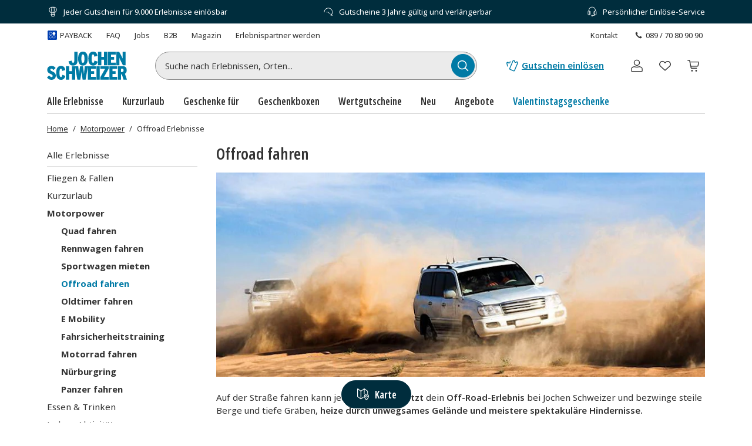

--- FILE ---
content_type: text/css
request_url: https://www.jochen-schweizer.de/fragments/product-listing/legacy/fragment.c57bdd7a.css
body_size: 19873
content:
.product-listing-fragment__FragmentError_fragmentErrorWrapper__zVEwa{flex:1;justify-content:center;align-items:center;display:flex}.product-listing-fragment__FragmentError_fragmentErrorContent__RhJtI{width:100%}@media (min-width:768px){.product-listing-fragment__FragmentError_fragmentErrorContent__RhJtI{width:412px}}.product-listing-fragment__FragmentError_errorMessage__osB8K{margin-bottom:var(--space-2x);border-bottom:1px solid var(--color-grey-40);align-items:center;padding-bottom:8px;display:inline-flex}.product-listing-fragment__FragmentError_reportButton__Yty1P{width:100%;margin-top:var(--space-4x)}@media (min-width:768px){.product-listing-fragment__FragmentError_reportButton__Yty1P{width:247px}}.product-listing-fragment__FragmentError_errorIcon__LLbpP{margin-right:11px}.product-listing-fragment__Icon_icon__Wj21E{fill:currentColor}.product-listing-fragment__Button_brand__L6Cag{--button-color-default:var(--color-brand-70);--button-color-border:var(--color-brand-70);--button-color-hover:var(--color-brand-90);--button-color-active:var(--color-brand-90);--button-color-contained:var(--color-white-0)}.product-listing-fragment__Button_club__COCnF{--button-color-default:var(--color-club-80);--button-color-border:var(--color-club-80);--button-color-hover:var(--color-club-90);--button-color-active:var(--color-club-90);--button-color-contained:var(--color-white-0)}.product-listing-fragment__Button_brandDark__pUpLV{--button-color-default:var(--color-brand-90);--button-color-border:var(--color-brand-90);--button-color-hover:var(--color-brand-70);--button-color-active:var(--color-brand-70);--button-color-contained:var(--color-white-0)}.js .product-listing-fragment__Button_complementary__MV\+IM{--button-color-default:var(--color-complementary-70);--button-color-border:var(--color-complementary-70);--button-color-hover:var(--color-complementary-80);--button-color-active:var(--color-complementary-90);--button-color-contained:var(--color-white-0)}.md .product-listing-fragment__Button_complementary__MV\+IM{--button-color-default:var(--color-brand-70);--button-color-border:var(--color-brand-70);--button-color-hover:var(--color-brand-80);--button-color-active:var(--color-brand-90);--button-color-contained:var(--color-white-0)}.product-listing-fragment__Button_dark__GNF9V{--button-color-default:var(--color-grey-80);--button-color-border:var(--color-grey-80);--button-color-hover:var(--color-grey-80);--button-color-active:var(--color-grey-80);--button-color-contained:var(--color-white-0);--button-color-background-hover:var(--color-grey-30)}.product-listing-fragment__Button_white__q3w7f{--button-color-default:var(--color-white-0);--button-color-border:var(--color-white-0);--button-color-hover:var(--color-grey-40);--button-color-active:var(--color-grey-30);--button-color-contained:var(--color-grey-80)}.product-listing-fragment__Button_highlight__hjrFS{--button-color-default:var(--color-highlight-70);--button-color-border:var(--color-highlight-70);--button-color-active:var(--color-highlight-70);--button-color-contained:var(--color-grey-80);--button-color-border-hover:var(--color-highlight-70)}.product-listing-fragment__Button_highlight__hjrFS.product-listing-fragment__Button_contained__RRhJ1{color:var(--color-grey-80);border:2px solid var(--button-color)}.product-listing-fragment__Button_highlight__hjrFS.product-listing-fragment__Button_contained__RRhJ1:hover,.product-listing-fragment__Button_highlight__hjrFS.product-listing-fragment__Button_outlined__9m9zV{color:var(--color-highlight-70);border:2px solid var(--color-highlight-70);background:0 0}.product-listing-fragment__Button_highlight__hjrFS.product-listing-fragment__Button_outlined__9m9zV:hover{color:var(--color-grey-80);background:var(--color-highlight-70)}.md .product-listing-fragment__Button_highlight__hjrFS.product-listing-fragment__Button_contained__RRhJ1{border:2px solid var(--button-color)}.md .product-listing-fragment__Button_highlight__hjrFS.product-listing-fragment__Button_outlined__9m9zV{color:var(--color-white-0)}.md .product-listing-fragment__Button_highlight__hjrFS.product-listing-fragment__Button_outlined__9m9zV:hover{color:var(--color-grey-80)}.md .product-listing-fragment__Button_highlight__hjrFS.product-listing-fragment__Button_contained__RRhJ1:hover{color:var(--color-white-0);border:2px solid var(--color-highlight-70)}.product-listing-fragment__Button_grey__rjrdb{--button-color-default:var(--color-grey-80);--button-color-border:var(--color-grey-50);--button-color-border-hover:var(--color-grey-60);--button-color-background-hover:var(--color-grey-30)}.product-listing-fragment__Button_button__RGbMA{-webkit-font-smoothing:antialiased;-moz-osx-font-smoothing:grayscale;color:var(--button-color);opacity:1;text-transform:none;height:var(--space-5x);line-height:var(--line-height-1-25);font-family:var(--font-complementary);font-style:normal;font-weight:var(--font-weight-semibold);font-size:var(--font-size-l);background-position:50%;border:0;transition:background .4s,color .4s,border .4s}.product-listing-fragment__Button_button__RGbMA.product-listing-fragment__Button_large__qkMf7{height:var(--space-6x)}@media (min-width:768px){.product-listing-fragment__Button_button__RGbMA.product-listing-fragment__Button_responsive__dRPw\+{height:var(--space-6x)}}.product-listing-fragment__Button_button__RGbMA.product-listing-fragment__Button_responsiveXs__Eprdv{font-size:var(--font-size-m)}@media (min-width:576px){.product-listing-fragment__Button_button__RGbMA.product-listing-fragment__Button_responsiveXs__Eprdv{font-size:var(--font-size-l);height:var(--space-6x)}}.product-listing-fragment__Button_button__RGbMA[aria-disabled=true],.product-listing-fragment__Button_button__RGbMA.product-listing-fragment__Button_disabled__yYmrv{opacity:.5;pointer-events:none}.product-listing-fragment__Button_button__RGbMA:active,.product-listing-fragment__Button_button__RGbMA:hover{color:var(--button-color)}.md .product-listing-fragment__Button_button__RGbMA{font-size:var(--font-size-m)}.product-listing-fragment__Button_button__RGbMA:focus{outline:2px var(--color-white-0)solid;outline-offset:0;box-shadow:var(--shadow-focus)}.product-listing-fragment__Button_button__RGbMA:focus:not(:focus-visible){box-shadow:none;outline:none}.product-listing-fragment__Button_contained__RRhJ1{background:var(--button-color);color:var(--button-color-contained);border:solid 1px var(--button-color)}.product-listing-fragment__Button_contained__RRhJ1:hover,.product-listing-fragment__Button_contained__RRhJ1:active{color:var(--button-color-contained)}.product-listing-fragment__Button_outlined__9m9zV{border:solid 1px var(--button-color-border);background:0 0}.product-listing-fragment__Button_outlined__9m9zV:hover,.product-listing-fragment__Button_outlined__9m9zV:active{background:var(--button-color-background-hover);border-color:var(--button-color-border-hover)}.product-listing-fragment__Button_brand__L6Cag.product-listing-fragment__Button_outlined__9m9zV,.product-listing-fragment__Button_brandDark__pUpLV.product-listing-fragment__Button_outlined__9m9zV{border-width:2px}.product-listing-fragment__Button_ghost__G-BFO{background:0 0;border:1px solid transparent}.product-listing-fragment__Button_ghost__G-BFO:active,.product-listing-fragment__Button_ghost__G-BFO:hover{background:var(--button-color-background-hover)}.product-listing-fragment__Button_default__xv1o\+,.product-listing-fragment__Button_rounded__VPfFr,.product-listing-fragment__Button_pill__nPM3\+{padding:var(--space-1x)var(--space-3x)}.product-listing-fragment__Button_default__xv1o\+.product-listing-fragment__Button_large__qkMf7,.product-listing-fragment__Button_rounded__VPfFr.product-listing-fragment__Button_large__qkMf7,.product-listing-fragment__Button_pill__nPM3\+.product-listing-fragment__Button_large__qkMf7{padding:var(--space-1-5x)var(--space-3x)}@media (min-width:768px){.product-listing-fragment__Button_default__xv1o\+.product-listing-fragment__Button_responsive__dRPw\+,.product-listing-fragment__Button_rounded__VPfFr.product-listing-fragment__Button_responsive__dRPw\+,.product-listing-fragment__Button_pill__nPM3\+.product-listing-fragment__Button_responsive__dRPw\+{padding:var(--space-1-5x)var(--space-3x)}}@media (min-width:576px){.product-listing-fragment__Button_default__xv1o\+.product-listing-fragment__Button_responsiveXs__Eprdv,.product-listing-fragment__Button_rounded__VPfFr.product-listing-fragment__Button_responsiveXs__Eprdv,.product-listing-fragment__Button_pill__nPM3\+.product-listing-fragment__Button_responsiveXs__Eprdv{padding:var(--space-1-5x)var(--space-3x)}}.product-listing-fragment__Button_default__xv1o\+{border-radius:var(--button-default-border-radius)}.js .product-listing-fragment__Button_default__xv1o\+{--button-default-border-radius:var(--border-radius-s)}.md .product-listing-fragment__Button_default__xv1o\+{--button-default-border-radius:var(--border-radius-pill)}.product-listing-fragment__Button_rounded__VPfFr{border-radius:var(--border-radius-s)}.product-listing-fragment__Button_pill__nPM3\+{border-radius:var(--border-radius-pill)}.product-listing-fragment__Button_icon__rSINt{width:var(--space-5x);height:var(--space-5x);font-size:var(--font-size-m);border-radius:var(--border-radius-circle)}.product-listing-fragment__Button_icon__rSINt.product-listing-fragment__Button_large__qkMf7{width:var(--space-6x);height:var(--space-6x)}@media (min-width:768px){.product-listing-fragment__Button_icon__rSINt.product-listing-fragment__Button_responsive__dRPw\+,.product-listing-fragment__Button_icon__rSINt.product-listing-fragment__Button_responsiveXs__Eprdv{width:var(--space-6x);height:var(--space-6x)}}.product-listing-fragment__Button_hoverable__HZB-H{--button-color:var(--button-color-default)}.product-listing-fragment__Button_hoverable__HZB-H:hover{--button-color:var(--button-color-hover)}.product-listing-fragment__Button_hoverable__HZB-H:active{--button-color:var(--button-color-active)}.product-listing-fragment__PureLink_pureLink__G0LVq{-webkit-text-decoration-color:transparent;text-decoration-color:transparent}.product-listing-fragment__PureLink_pureLink__G0LVq:focus{outline:2px var(--color-white-0)solid;outline-offset:0;box-shadow:var(--shadow-focus)}.product-listing-fragment__PureLink_pureLink__G0LVq:focus:not(:focus-visible){box-shadow:none;outline:none}.product-listing-fragment__PureLink_pureLink__G0LVq:hover{-webkit-text-decoration-color:transparent;text-decoration-color:transparent}.product-listing-fragment__SkeletonTile_productSliderSkeletonBorder__vchs5{border-bottom:var(--space-0-5x)solid var(--color-grey-40)}.product-listing-fragment__SkeletonTile_w30__auUXf{width:30%}.product-listing-fragment__ResponsiveFrame_responsiveFrame__slyqP{width:100%;height:0;margin:0;position:relative;overflow-y:hidden}.product-listing-fragment__ResponsiveFrame_responsiveFrame__slyqP>:first-child{width:100%;height:auto;position:absolute;top:0;left:0}@keyframes product-listing-fragment__Skeleton_pulse__AEGWH{0%{opacity:1}50%{opacity:.4}to{opacity:1}}@keyframes product-listing-fragment__Skeleton_wave__Q9KtF{to{transform:translate(100%)}}.product-listing-fragment__Skeleton_skeleton__xjlKO{contain:content;background-color:#ededed;height:1.2em;display:block}.product-listing-fragment__Skeleton_skeleton__xjlKO.product-listing-fragment__Skeleton_text__4953X{height:"auto";border-radius:4px;margin-top:0;margin-bottom:0}.product-listing-fragment__Skeleton_skeleton__xjlKO.product-listing-fragment__Skeleton_text__4953X:empty:before{content:\\00a0}.product-listing-fragment__Skeleton_skeleton__xjlKO.product-listing-fragment__Skeleton_rect__-iKA-{min-width:1px}.product-listing-fragment__Skeleton_skeleton__xjlKO.product-listing-fragment__Skeleton_circle__r7kkD{border-radius:50%}.product-listing-fragment__Skeleton_skeleton__xjlKO.product-listing-fragment__Skeleton_pulse__AEGWH{animation:1.5s ease-in-out .5s infinite product-listing-fragment__Skeleton_pulse__AEGWH}.product-listing-fragment__Skeleton_skeleton__xjlKO.product-listing-fragment__Skeleton_wave__Q9KtF{background-color:#dddbdd;position:relative;overflow:hidden}.product-listing-fragment__Skeleton_skeleton__xjlKO.product-listing-fragment__Skeleton_wave__Q9KtF:after{-webkit-animation:2.2s infinite product-listing-fragment__Skeleton_wave__Q9KtF;content:"";background:linear-gradient(90deg,rgba(255,255,255,0) 0,rgba(255,255,255,.2) 20%,rgba(255,255,255,.5) 60%,rgba(255,255,255,0));animation:1.8s infinite product-listing-fragment__Skeleton_wave__Q9KtF;position:absolute;top:0;bottom:0;left:0;right:0;transform:translate(-100%)}.product-listing-fragment__CardImage_showMore__C0gjd{line-height:var(--line-height-1-5)}.product-listing-fragment__CardImage_showMore__C0gjd svg{width:21px;height:21px;transform:rotate(-90deg)}.product-listing-fragment__CardImage_chevronLeft__5Qj7Q{transform:rotate(90deg)}.product-listing-fragment__CardImage_imageWrapper__0BLl\+{width:100%;height:0;padding-top:65.7895%;position:relative}.product-listing-fragment__CardImage_image__r6XwY,.product-listing-fragment__CardImage_skeleton__\+kPXP{width:100%;height:100%;position:absolute;top:0;left:0}.product-listing-fragment__CardImage_image__r6XwY{object-fit:cover}.product-listing-fragment__CardImage_image__r6XwY.product-listing-fragment__CardImage_alignTop__mzXqU{object-position:50% 30%}.product-listing-fragment__CardImage_skeleton__\+kPXP{position:absolute!important}.product-listing-fragment__CardGroup_showMore__8K5Gm{line-height:var(--line-height-1-5)}.product-listing-fragment__CardGroup_showMore__8K5Gm svg{width:21px;height:21px;transform:rotate(-90deg)}.product-listing-fragment__CardGroup_chevronLeft__Bgch-{transform:rotate(90deg)}.product-listing-fragment__CardGroup_cardGroupWrapper__SoN8A{margin-bottom:calc(-1*var(--space-3x))}@media (min-width:768px){.product-listing-fragment__CardGroup_cardGroupWrapper__SoN8A{margin-bottom:calc(-1*var(--space-4x))}}.product-listing-fragment__CardGroup_outlined__yU5y2{border:1px solid var(--color-grey-40);display:block}.product-listing-fragment__CardGroup_outlined__yU5y2>.product-listing-fragment__CardGroup_title__vqKyW{padding:var(--space-1x)var(--space-1x)0}@media (min-width:768px){.product-listing-fragment__CardGroup_outlined__yU5y2>.product-listing-fragment__CardGroup_title__vqKyW{padding:var(--space-1-5x)var(--space-1-5x)0}}.product-listing-fragment__CardGroup_outlined__yU5y2>.product-listing-fragment__CardGroup_body__BTab9{padding:var(--space-1x)}@media (min-width:768px){.product-listing-fragment__CardGroup_outlined__yU5y2>.product-listing-fragment__CardGroup_body__BTab9{padding:var(--space-1-5x)}}.product-listing-fragment__CardGroup_title__vqKyW{font-size:var(--font-size-2xl)}@media (min-width:768px){.product-listing-fragment__CardGroup_title__vqKyW{font-size:var(--font-size-3xl)}}.product-listing-fragment__CardGroup_link__Z6Jx0:hover{color:var(--color-grey-80)}.product-listing-fragment__CardGroup_imageFit__wnpO9{object-fit:contain!important}.product-listing-fragment__Wysiwyg_wysiwyg__IaBpx{--padding-bottom:0}.product-listing-fragment__Wysiwyg_wysiwyg__IaBpx[data-padding-bottom=true]{--padding-bottom:var(--space-1x)}.product-listing-fragment__Wysiwyg_wysiwyg__IaBpx{width:100%}.product-listing-fragment__Wysiwyg_wysiwyg__IaBpx>div>h2:first-of-type{padding-top:0}.product-listing-fragment__Wysiwyg_wysiwyg__IaBpx h2{font-size:var(--font-size-l);line-height:var(--line-height-1-25);padding:0;padding-bottom:var(--space-1x);padding-top:var(--space-2x);margin:0}.product-listing-fragment__Wysiwyg_wysiwyg__IaBpx p,.product-listing-fragment__Wysiwyg_wysiwyg__IaBpx ul,.product-listing-fragment__Wysiwyg_wysiwyg__IaBpx ol{padding:0;padding-bottom:var(--padding-bottom);margin:0}.product-listing-fragment__Wysiwyg_wysiwyg__IaBpx ul,.product-listing-fragment__Wysiwyg_wysiwyg__IaBpx ol{padding-left:var(--space-3x)}.product-listing-fragment__Wysiwyg_wysiwyg__IaBpx u:has(a){text-decoration:none}.product-listing-fragment__Link_link__DWCcy{font-family:var(--font-brand);--underline-color:var(--color);-webkit-text-decoration-color:var(--underline-color);text-decoration-color:var(--underline-color);color:var(--color);text-decoration-thickness:calc(var(--space-0-5x)/4);text-underline-offset:calc(var(--space-0-5x)/2);font-style:normal;-webkit-text-decoration-line:underline;text-decoration-line:underline}.product-listing-fragment__Link_link__DWCcy:focus{outline:2px var(--color-white-0)solid;outline-offset:0;box-shadow:var(--shadow-focus)}.product-listing-fragment__Link_link__DWCcy:focus:not(:focus-visible){box-shadow:none;outline:none}.product-listing-fragment__Link_link__DWCcy[aria-disabled=true]{pointer-events:none}.product-listing-fragment__Link_link__DWCcy:hover{color:var(--color);--underline-color:transparent}.product-listing-fragment__Link_brand__abXBk{--color:var(--color-brand-70)}.product-listing-fragment__Link_brand__abXBk:hover{--color:var(--color-brand-80)}.product-listing-fragment__Link_club__4Dimt{--color:var(--color-club-80)}.product-listing-fragment__Link_club__4Dimt:hover{--color:var(--color-club-90)}.product-listing-fragment__Link_grey__Umdaz{--color:var(--color-grey-80)}.product-listing-fragment__Link_quiet__ASPYN{--underline-color:transparent}.product-listing-fragment__Link_quiet__ASPYN.product-listing-fragment__Link_grey__Umdaz:hover{--underline-color:var(--color-grey-80)}.product-listing-fragment__Link_quiet__ASPYN.product-listing-fragment__Link_brand__abXBk:hover{--underline-color:var(--color-brand-80)}.md .product-listing-fragment__Link_brandCancel__UzREK{--color:var(--color-brand-90)}.md .product-listing-fragment__Link_brandCancel__UzREK:hover{--color:var(--color-brand-80)}.js .product-listing-fragment__Link_brandCancel__UzREK{--color:var(--color-red-70)}.js .product-listing-fragment__Link_brandCancel__UzREK:hover{--color:var(--color-red-80)}.product-listing-fragment__SuccessMessage_icon__s6kQc{z-index:3;color:var(--color-green-80)}.product-listing-fragment__SuccessMessage_icon__s6kQc path:first-of-type{animation:2s .25s forwards product-listing-fragment__SuccessMessage_check__Ofmyy}.product-listing-fragment__SuccessMessage_icon__s6kQc path{transform-origin:50%;opacity:0;animation:2s forwards product-listing-fragment__SuccessMessage_path-explosion__Gn\+K7}@keyframes product-listing-fragment__SuccessMessage_circle-explosion__3eF1D{0%{opacity:1;transform:scale(0)}to{opacity:1;transform:scale(1)}}@keyframes product-listing-fragment__SuccessMessage_path-explosion__Gn\+K7{0%,12%{opacity:0}12.5%{opacity:1;transform:rotate(0)}50%,to{transform:rotate(0)}}@keyframes product-listing-fragment__SuccessMessage_check__Ofmyy{0%,12%{opacity:0}12.5%{opacity:1}50%,to{opacity:1}}.product-listing-fragment__DiscountCodeBox_showMore__w2JEq{line-height:var(--line-height-1-5)}.product-listing-fragment__DiscountCodeBox_showMore__w2JEq svg{width:21px;height:21px;transform:rotate(-90deg)}.product-listing-fragment__DiscountCodeBox_chevronLeft__lgwkk{transform:rotate(90deg)}.product-listing-fragment__DiscountCodeBox_discountCodeBox__r0M0C{background-color:var(--color-grey-20)}.product-listing-fragment__DiscountCodeBox_description__fwf18 b{margin-bottom:var(--space-1-5x);display:block}.product-listing-fragment__DiscountCodeBox_description__fwf18 li{margin-bottom:var(--space-1-5x)}.product-listing-fragment__Input_inputWrapper__LQ0xC{display:inline-block;position:relative}.product-listing-fragment__Input_inputField__4l4oI.product-listing-fragment__Input_isSmall__-QqIq,.product-listing-fragment__Input_floatingLabel__jAMxm.product-listing-fragment__Input_isSmall__-QqIq{padding:var(--space-1x)var(--space-1-5x)}.product-listing-fragment__Input_inputField__4l4oI.product-listing-fragment__Input_hasLeftComponent__zKAaj,.product-listing-fragment__Input_floatingLabel__jAMxm.product-listing-fragment__Input_hasLeftComponent__zKAaj{padding-left:var(--space-5x)}.product-listing-fragment__Input_inputField__4l4oI.product-listing-fragment__Input_hasRightComponent__GWcpS,.product-listing-fragment__Input_floatingLabel__jAMxm.product-listing-fragment__Input_hasRightComponent__GWcpS{padding-right:var(--space-5x)}.product-listing-fragment__Input_inputField__4l4oI.product-listing-fragment__Input_hideLabel__hYfzS+.product-listing-fragment__Input_floatingLabel__jAMxm,.product-listing-fragment__Input_floatingLabel__jAMxm.product-listing-fragment__Input_hideLabel__hYfzS+.product-listing-fragment__Input_floatingLabel__jAMxm{background-color:transparent}.product-listing-fragment__Input_inputField__4l4oI{color:var(--color-grey-80);font-family:var(--font-brand);font-size:var(--font-size-m);line-height:var(--line-height-1-5);background-color:var(--color-white-0);border:1px solid var(--color-grey-60);border-radius:var(--border-radius-s);padding:var(--space-1-5x)}.product-listing-fragment__Input_inputField__4l4oI.product-listing-fragment__Input_disabledFocusState__HojhR:focus{box-shadow:none;outline:none}.product-listing-fragment__Input_inputField__4l4oI.product-listing-fragment__Input_disabledFocusState__HojhR:focus:not(:focus-visible){box-shadow:none;outline:none}.product-listing-fragment__Input_inputField__4l4oI::-webkit-input-placeholder{opacity:0}.product-listing-fragment__Input_inputField__4l4oI::-ms-input-placeholder{opacity:0}.product-listing-fragment__Input_inputField__4l4oI::placeholder{opacity:0}.product-listing-fragment__Input_inputField__4l4oI:focus+.product-listing-fragment__Input_floatingLabel__jAMxm,.product-listing-fragment__Input_inputField__4l4oI:focus+.product-listing-fragment__Input_hasValue__0htDg{font-size:var(--font-size-xs);padding:0 var(--space-0-5x);color:var(--color-grey-80);margin-left:var(--space-1x);background-color:var(--color-white-0);top:-8px}.product-listing-fragment__Input_inputField__4l4oI:not(:placeholder-shown)+.product-listing-fragment__Input_floatingLabel__jAMxm{font-size:var(--font-size-xs);padding:0 var(--space-0-5x);color:var(--color-grey-80);margin-left:var(--space-1x);background-color:var(--color-white-0);top:-8px}.product-listing-fragment__Input_inputField__4l4oI:not(:placeholder-shown)+.product-listing-fragment__Input_hasValue__0htDg{font-size:var(--font-size-xs);padding:0 var(--space-0-5x);color:var(--color-grey-80);margin-left:var(--space-1x);background-color:var(--color-white-0);top:-8px}.product-listing-fragment__Input_inputField__4l4oI:-webkit-autofill+.product-listing-fragment__Input_floatingLabel__jAMxm{font-size:var(--font-size-xs);padding:0 var(--space-0-5x);color:var(--color-grey-80);margin-left:var(--space-1x);background-color:var(--color-white-0);top:-8px}.product-listing-fragment__Input_inputField__4l4oI:-webkit-autofill+.product-listing-fragment__Input_hasValue__0htDg{font-size:var(--font-size-xs);padding:0 var(--space-0-5x);color:var(--color-grey-80);margin-left:var(--space-1x);background-color:var(--color-white-0);top:-8px}.product-listing-fragment__Input_inputField__4l4oI:focus+.product-listing-fragment__Input_floatingLabel__jAMxm.product-listing-fragment__Input_isError__yTAhL,.product-listing-fragment__Input_inputField__4l4oI:focus+.product-listing-fragment__Input_hasValue__0htDg.product-listing-fragment__Input_isError__yTAhL{color:var(--color-red-70)}.product-listing-fragment__Input_inputField__4l4oI:not(:placeholder-shown)+.product-listing-fragment__Input_floatingLabel__jAMxm.product-listing-fragment__Input_isError__yTAhL{color:var(--color-red-70)}.product-listing-fragment__Input_inputField__4l4oI:not(:placeholder-shown)+.product-listing-fragment__Input_hasValue__0htDg.product-listing-fragment__Input_isError__yTAhL{color:var(--color-red-70)}.product-listing-fragment__Input_inputField__4l4oI:-webkit-autofill+.product-listing-fragment__Input_floatingLabel__jAMxm.product-listing-fragment__Input_isError__yTAhL{color:var(--color-red-70)}.product-listing-fragment__Input_inputField__4l4oI:-webkit-autofill+.product-listing-fragment__Input_hasValue__0htDg.product-listing-fragment__Input_isError__yTAhL{color:var(--color-red-70)}.product-listing-fragment__Input_inputField__4l4oI:focus~.product-listing-fragment__Input_legend__RjSsg{display:block}.product-listing-fragment__Input_inputField__4l4oI:not(:placeholder-shown)~.product-listing-fragment__Input_legend__RjSsg{display:block}.product-listing-fragment__Input_inputField__4l4oI:-webkit-autofill~.product-listing-fragment__Input_legend__RjSsg{display:block}.product-listing-fragment__Input_inputField__4l4oI:focus.product-listing-fragment__Input_hideLabel__hYfzS+.product-listing-fragment__Input_floatingLabel__jAMxm,.product-listing-fragment__Input_inputField__4l4oI:focus.product-listing-fragment__Input_hideLabel__hYfzS~.product-listing-fragment__Input_legend__RjSsg{display:none}.product-listing-fragment__Input_inputField__4l4oI:not(:placeholder-shown).product-listing-fragment__Input_hideLabel__hYfzS+.product-listing-fragment__Input_floatingLabel__jAMxm{display:none}.product-listing-fragment__Input_inputField__4l4oI:not(:placeholder-shown).product-listing-fragment__Input_hideLabel__hYfzS~.product-listing-fragment__Input_legend__RjSsg{display:none}.product-listing-fragment__Input_inputField__4l4oI:-webkit-autofill.product-listing-fragment__Input_hideLabel__hYfzS+.product-listing-fragment__Input_floatingLabel__jAMxm{display:none}.product-listing-fragment__Input_inputField__4l4oI:-webkit-autofill.product-listing-fragment__Input_hideLabel__hYfzS~.product-listing-fragment__Input_legend__RjSsg{display:none}.product-listing-fragment__Input_inputField__4l4oI:-webkit-autofill{-webkit-box-shadow:0 0 0 50px var(--color-white-0)inset;-webkit-text-fill-color:var(--color-grey-80)}.product-listing-fragment__Input_inputField__4l4oI:-webkit-autofill:focus{-webkit-box-shadow:0 0 0 50px var(--color-white-0)inset;-webkit-text-fill-color:var(--color-grey-80)}.product-listing-fragment__Input_inputField__4l4oI.product-listing-fragment__Input_isError__yTAhL{border-color:var(--color-red-70)}.product-listing-fragment__Input_inputField__4l4oI.product-listing-fragment__Input_groupRight__ceE4K{border-right:none}.product-listing-fragment__Input_inputField__4l4oI.product-listing-fragment__Input_groupRight__ceE4K:focus{box-shadow:none;border:none;outline:none}.product-listing-fragment__Input_floatingLabel__jAMxm{box-sizing:border-box;font-size:var(--font-size-m);font-weight:var(--font-weight-regular);padding:var(--space-1-5x);pointer-events:none;transition:font-size var(--transition-duration-base);z-index:1;color:var(--color-grey-70);margin-left:var(--space-1x);position:absolute;left:0}.product-listing-fragment__Input_leftComponent__5Smki,.product-listing-fragment__Input_rightComponent__TVCSY{z-index:2;justify-content:center;align-items:center;height:100%;display:flex;position:absolute;top:0}.product-listing-fragment__Input_leftComponent__5Smki{left:var(--space-1-5x)}.product-listing-fragment__Input_rightComponent__TVCSY{right:var(--space-1x)}.product-listing-fragment__Input_focus__3QZuU{box-shadow:none;outline:none}.product-listing-fragment__Input_focusRing__rpK92{outline:2px var(--color-white-0)solid;outline-offset:0;box-shadow:var(--shadow-focus)}.product-listing-fragment__Common_isDisabled__Bs4iW{opacity:.48;cursor:not-allowed}.product-listing-fragment__Common_hiddenLegend__lQXif{font-size:var(--font-size-xs);padding:0 var(--space-0-5x);color:transparent;pointer-events:none;background-color:var(--color-white-0);margin-left:var(--space-1x);height:var(--space-1-5x);display:none;position:absolute;top:0;left:0}.product-listing-fragment__Common_hiddenLegend__lQXif.product-listing-fragment__Common_isSmall__QQVoD{height:var(--space-1x)}.product-listing-fragment__HelperText_helperText__TEnmO{font-size:var(--font-size-s);font-weight:var(--font-weight-regular);margin-top:var(--space-0-5x)}.product-listing-fragment__HelperText_helperText__TEnmO.product-listing-fragment__HelperText_isError__rTgEZ{color:var(--color-red-70)}.product-listing-fragment__Loader_bounce__GzeYh{width:9px;height:9px;margin-right:var(--space-0-5x);border-radius:var(--border-radius-circle);background-color:currentColor;animation:1.2s ease-in-out infinite both product-listing-fragment__Loader_sk-bouncedelay__s4NbI}.product-listing-fragment__Loader_bounce__GzeYh:last-child{margin-right:0}.product-listing-fragment__Loader_large__Q8mCC .product-listing-fragment__Loader_bounce__GzeYh{background-color:var(--color-brand-70);width:15px;height:15px;margin-right:var(--space-1x)}.product-listing-fragment__Loader_bounce1__EaMzW{animation-delay:-.32s}.product-listing-fragment__Loader_bounce2__82aZd{animation-delay:-.16s}@keyframes product-listing-fragment__Loader_sk-bouncedelay__s4NbI{0%,80%,to{transform:scale(0)}40%{transform:scale(1)}}.product-listing-fragment__ImageSlider_showMore__sfHE8{line-height:var(--line-height-1-5)}.product-listing-fragment__ImageSlider_showMore__sfHE8 svg{width:21px;height:21px;transform:rotate(-90deg)}.product-listing-fragment__ImageSlider_chevronLeft__6-Vcj{transform:rotate(90deg)}@media (min-width:768px){.product-listing-fragment__ImageSlider_imageGallery__yBrbg{width:100%;min-height:272px;margin:0}}@media (min-width:1200px){.product-listing-fragment__ImageSlider_imageGallery__yBrbg{width:100%;min-height:372px}}.product-listing-fragment__ImageSlider_heroWrapper__h37IG{margin-left:-27px;margin-right:-27px}@media (min-width:576px){.product-listing-fragment__ImageSlider_heroWrapper__h37IG{margin-left:-32px;margin-right:-32px}}@media (min-width:768px){.product-listing-fragment__ImageSlider_heroWrapper__h37IG{margin-left:0;margin-right:0}}.product-listing-fragment__ImageSlider_sliderImage__tidc3{object-fit:cover}@font-face{font-family:swiper-icons;src:url(/fragments/product-listing/legacy/static/media/54662e50020413bb.54662e50020413bb.woff);font-weight:400;font-style:normal}:root{--swiper-theme-color:#007aff}:host{z-index:1;margin-left:auto;margin-right:auto;display:block;position:relative}.swiper{z-index:1;margin-left:auto;margin-right:auto;padding:0;list-style:none;display:block;position:relative;overflow:hidden}.swiper-vertical>.swiper-wrapper{flex-direction:column}.swiper-wrapper{z-index:1;width:100%;height:100%;transition-property:transform;transition-timing-function:var(--swiper-wrapper-transition-timing-function,initial);box-sizing:content-box;display:flex;position:relative}.swiper-android .swiper-slide,.swiper-ios .swiper-slide,.swiper-wrapper{transform:translate(0,0)}.swiper-horizontal{touch-action:pan-y}.swiper-vertical{touch-action:pan-x}.swiper-slide{flex-shrink:0;width:100%;height:100%;transition-property:transform;display:block;position:relative}.swiper-slide-invisible-blank{visibility:hidden}.swiper-autoheight,.swiper-autoheight .swiper-slide{height:auto}.swiper-autoheight .swiper-wrapper{align-items:flex-start;transition-property:transform,height}.swiper-backface-hidden .swiper-slide{-webkit-backface-visibility:hidden;backface-visibility:hidden;transform:translateZ(0)}.swiper-3d.swiper-css-mode .swiper-wrapper{perspective:1200px}.swiper-3d .swiper-wrapper{transform-style:preserve-3d}.swiper-3d{perspective:1200px}.swiper-3d .swiper-slide,.swiper-3d .swiper-cube-shadow{transform-style:preserve-3d}.swiper-css-mode>.swiper-wrapper{scrollbar-width:none;-ms-overflow-style:none;overflow:auto}.swiper-css-mode>.swiper-wrapper::-webkit-scrollbar{display:none}.swiper-css-mode>.swiper-wrapper>.swiper-slide{scroll-snap-align:start start}.swiper-css-mode.swiper-horizontal>.swiper-wrapper{scroll-snap-type:x mandatory}.swiper-css-mode.swiper-vertical>.swiper-wrapper{scroll-snap-type:y mandatory}.swiper-css-mode.swiper-free-mode>.swiper-wrapper{scroll-snap-type:none}.swiper-css-mode.swiper-free-mode>.swiper-wrapper>.swiper-slide{scroll-snap-align:none}.swiper-css-mode.swiper-centered>.swiper-wrapper:before{content:"";flex-shrink:0;order:9999}.swiper-css-mode.swiper-centered>.swiper-wrapper>.swiper-slide{scroll-snap-align:center center;scroll-snap-stop:always}.swiper-css-mode.swiper-centered.swiper-horizontal>.swiper-wrapper>.swiper-slide:first-child:not(:-webkit-any(:lang(ae),:lang(ar),:lang(arc),:lang(bcc),:lang(bqi),:lang(ckb),:lang(dv),:lang(fa),:lang(glk),:lang(he),:lang(ku),:lang(mzn),:lang(nqo),:lang(pnb),:lang(ps),:lang(sd),:lang(ug),:lang(ur),:lang(yi))){margin-left:var(--swiper-centered-offset-before)}.swiper-css-mode.swiper-centered.swiper-horizontal>.swiper-wrapper>.swiper-slide:first-child:not(:-moz-any(:lang(ae),:lang(ar),:lang(arc),:lang(bcc),:lang(bqi),:lang(ckb),:lang(dv),:lang(fa),:lang(glk),:lang(he),:lang(ku),:lang(mzn),:lang(nqo),:lang(pnb),:lang(ps),:lang(sd),:lang(ug),:lang(ur),:lang(yi))){margin-left:var(--swiper-centered-offset-before)}.swiper-css-mode.swiper-centered.swiper-horizontal>.swiper-wrapper>.swiper-slide:first-child:not(:is(:lang(ae),:lang(ar),:lang(arc),:lang(bcc),:lang(bqi),:lang(ckb),:lang(dv),:lang(fa),:lang(glk),:lang(he),:lang(ku),:lang(mzn),:lang(nqo),:lang(pnb),:lang(ps),:lang(sd),:lang(ug),:lang(ur),:lang(yi))){margin-left:var(--swiper-centered-offset-before)}.swiper-css-mode.swiper-centered.swiper-horizontal>.swiper-wrapper>.swiper-slide:first-child:-webkit-any(:lang(ae),:lang(ar),:lang(arc),:lang(bcc),:lang(bqi),:lang(ckb),:lang(dv),:lang(fa),:lang(glk),:lang(he),:lang(ku),:lang(mzn),:lang(nqo),:lang(pnb),:lang(ps),:lang(sd),:lang(ug),:lang(ur),:lang(yi)){margin-right:var(--swiper-centered-offset-before)}.swiper-css-mode.swiper-centered.swiper-horizontal>.swiper-wrapper>.swiper-slide:first-child:-moz-any(:lang(ae),:lang(ar),:lang(arc),:lang(bcc),:lang(bqi),:lang(ckb),:lang(dv),:lang(fa),:lang(glk),:lang(he),:lang(ku),:lang(mzn),:lang(nqo),:lang(pnb),:lang(ps),:lang(sd),:lang(ug),:lang(ur),:lang(yi)){margin-right:var(--swiper-centered-offset-before)}.swiper-css-mode.swiper-centered.swiper-horizontal>.swiper-wrapper>.swiper-slide:first-child:is(:lang(ae),:lang(ar),:lang(arc),:lang(bcc),:lang(bqi),:lang(ckb),:lang(dv),:lang(fa),:lang(glk),:lang(he),:lang(ku),:lang(mzn),:lang(nqo),:lang(pnb),:lang(ps),:lang(sd),:lang(ug),:lang(ur),:lang(yi)){margin-right:var(--swiper-centered-offset-before)}.swiper-css-mode.swiper-centered.swiper-horizontal>.swiper-wrapper:before{height:100%;min-height:1px;width:var(--swiper-centered-offset-after)}.swiper-css-mode.swiper-centered.swiper-vertical>.swiper-wrapper>.swiper-slide:first-child{margin-top:var(--swiper-centered-offset-before)}.swiper-css-mode.swiper-centered.swiper-vertical>.swiper-wrapper:before{width:100%;min-width:1px;height:var(--swiper-centered-offset-after)}.swiper-3d .swiper-slide-shadow,.swiper-3d .swiper-slide-shadow-left,.swiper-3d .swiper-slide-shadow-right,.swiper-3d .swiper-slide-shadow-top,.swiper-3d .swiper-slide-shadow-bottom,.swiper-3d .swiper-slide-shadow,.swiper-3d .swiper-slide-shadow-left,.swiper-3d .swiper-slide-shadow-right,.swiper-3d .swiper-slide-shadow-top,.swiper-3d .swiper-slide-shadow-bottom{pointer-events:none;z-index:10;width:100%;height:100%;position:absolute;top:0;left:0}.swiper-3d .swiper-slide-shadow{background:rgba(0,0,0,.15)}.swiper-3d .swiper-slide-shadow-left{background-image:linear-gradient(270deg,rgba(0,0,0,.5),transparent)}.swiper-3d .swiper-slide-shadow-right{background-image:linear-gradient(90deg,rgba(0,0,0,.5),transparent)}.swiper-3d .swiper-slide-shadow-top{background-image:linear-gradient(transparent,rgba(0,0,0,.5))}.swiper-3d .swiper-slide-shadow-bottom{background-image:linear-gradient(rgba(0,0,0,.5),transparent)}.swiper-lazy-preloader{z-index:10;transform-origin:50%;box-sizing:border-box;border:4px solid var(--swiper-preloader-color,var(--swiper-theme-color));border-top-color:transparent;border-radius:50%;width:42px;height:42px;margin-top:-21px;margin-left:-21px;position:absolute;top:50%;left:50%}.swiper:not(.swiper-watch-progress) .swiper-lazy-preloader,.swiper-watch-progress .swiper-slide-visible .swiper-lazy-preloader{animation:1s linear infinite swiper-preloader-spin}.swiper-lazy-preloader-white{--swiper-preloader-color:#fff}.swiper-lazy-preloader-black{--swiper-preloader-color:#000}@keyframes swiper-preloader-spin{0%{transform:rotate(0)}to{transform:rotate(360deg)}}.swiper-pagination{text-align:center;z-index:10;transition:opacity .3s;position:absolute;transform:translate(0,0)}.swiper-pagination.swiper-pagination-hidden{opacity:0}.swiper-pagination-disabled>.swiper-pagination,.swiper-pagination.swiper-pagination-disabled{display:none!important}.swiper-pagination-fraction,.swiper-pagination-custom,.swiper-horizontal>.swiper-pagination-bullets,.swiper-pagination-bullets.swiper-pagination-horizontal{bottom:var(--swiper-pagination-bottom,8px);top:var(--swiper-pagination-top,auto);width:100%;left:0}.swiper-pagination-bullets-dynamic{font-size:0;overflow:hidden}.swiper-pagination-bullets-dynamic .swiper-pagination-bullet{position:relative;transform:scale(.33)}.swiper-pagination-bullets-dynamic .swiper-pagination-bullet-active,.swiper-pagination-bullets-dynamic .swiper-pagination-bullet-active-main{transform:scale(1)}.swiper-pagination-bullets-dynamic .swiper-pagination-bullet-active-prev{transform:scale(.66)}.swiper-pagination-bullets-dynamic .swiper-pagination-bullet-active-prev-prev{transform:scale(.33)}.swiper-pagination-bullets-dynamic .swiper-pagination-bullet-active-next{transform:scale(.66)}.swiper-pagination-bullets-dynamic .swiper-pagination-bullet-active-next-next{transform:scale(.33)}.swiper-pagination-bullet{width:var(--swiper-pagination-bullet-width,var(--swiper-pagination-bullet-size,8px));height:var(--swiper-pagination-bullet-height,var(--swiper-pagination-bullet-size,8px));border-radius:var(--swiper-pagination-bullet-border-radius,50%);background:var(--swiper-pagination-bullet-inactive-color,#000);opacity:var(--swiper-pagination-bullet-inactive-opacity,.2);display:inline-block}button.swiper-pagination-bullet{box-shadow:none;-webkit-appearance:none;-moz-appearance:none;-ms-appearance:none;appearance:none;border:none;margin:0;padding:0}.swiper-pagination-clickable .swiper-pagination-bullet{cursor:pointer}.swiper-pagination-bullet:only-child{display:none!important}.swiper-pagination-bullet-active{opacity:var(--swiper-pagination-bullet-opacity,1);background:var(--swiper-pagination-color,var(--swiper-theme-color))}.swiper-vertical>.swiper-pagination-bullets,.swiper-pagination-vertical.swiper-pagination-bullets{right:var(--swiper-pagination-right,8px);left:var(--swiper-pagination-left,auto);top:50%;transform:translateY(-50%)}.swiper-vertical>.swiper-pagination-bullets .swiper-pagination-bullet,.swiper-pagination-vertical.swiper-pagination-bullets .swiper-pagination-bullet{margin:var(--swiper-pagination-bullet-vertical-gap,6px)0;display:block}.swiper-vertical>.swiper-pagination-bullets.swiper-pagination-bullets-dynamic,.swiper-pagination-vertical.swiper-pagination-bullets.swiper-pagination-bullets-dynamic{width:8px;top:50%;transform:translateY(-50%)}.swiper-vertical>.swiper-pagination-bullets.swiper-pagination-bullets-dynamic .swiper-pagination-bullet,.swiper-pagination-vertical.swiper-pagination-bullets.swiper-pagination-bullets-dynamic .swiper-pagination-bullet{transition:transform .2s,top .2s;display:inline-block}.swiper-horizontal>.swiper-pagination-bullets .swiper-pagination-bullet,.swiper-pagination-horizontal.swiper-pagination-bullets .swiper-pagination-bullet{margin:0 var(--swiper-pagination-bullet-horizontal-gap,4px)}.swiper-horizontal>.swiper-pagination-bullets.swiper-pagination-bullets-dynamic,.swiper-pagination-horizontal.swiper-pagination-bullets.swiper-pagination-bullets-dynamic{white-space:nowrap;left:50%;transform:translate(-50%)}.swiper-horizontal>.swiper-pagination-bullets.swiper-pagination-bullets-dynamic .swiper-pagination-bullet,.swiper-pagination-horizontal.swiper-pagination-bullets.swiper-pagination-bullets-dynamic .swiper-pagination-bullet{transition:transform .2s,left .2s}.swiper-horizontal.swiper-rtl>.swiper-pagination-bullets-dynamic .swiper-pagination-bullet{transition:transform .2s,right .2s}.swiper-pagination-fraction{color:var(--swiper-pagination-fraction-color,inherit)}.swiper-pagination-progressbar{background:var(--swiper-pagination-progressbar-bg-color,rgba(0,0,0,.25));position:absolute}.swiper-pagination-progressbar .swiper-pagination-progressbar-fill{background:var(--swiper-pagination-color,var(--swiper-theme-color));transform-origin:0 0;width:100%;height:100%;position:absolute;top:0;left:0;transform:scale(0)}.swiper-rtl .swiper-pagination-progressbar .swiper-pagination-progressbar-fill{transform-origin:100% 0}.swiper-horizontal>.swiper-pagination-progressbar,.swiper-pagination-progressbar.swiper-pagination-horizontal,.swiper-vertical>.swiper-pagination-progressbar.swiper-pagination-progressbar-opposite,.swiper-pagination-progressbar.swiper-pagination-vertical.swiper-pagination-progressbar-opposite{width:100%;height:var(--swiper-pagination-progressbar-size,4px);top:0;left:0}.swiper-vertical>.swiper-pagination-progressbar,.swiper-pagination-progressbar.swiper-pagination-vertical,.swiper-horizontal>.swiper-pagination-progressbar.swiper-pagination-progressbar-opposite,.swiper-pagination-progressbar.swiper-pagination-horizontal.swiper-pagination-progressbar-opposite{width:var(--swiper-pagination-progressbar-size,4px);height:100%;top:0;left:0}.swiper-pagination-lock{display:none}:root{--swiper-navigation-size:44px}.swiper-button-prev,.swiper-button-next{top:var(--swiper-navigation-top-offset,50%);width:calc(var(--swiper-navigation-size)/44*27);height:var(--swiper-navigation-size);margin-top:calc(0px - (var(--swiper-navigation-size)/2));z-index:10;cursor:pointer;color:var(--swiper-navigation-color,var(--swiper-theme-color));justify-content:center;align-items:center;display:flex;position:absolute}.swiper-button-prev.swiper-button-disabled,.swiper-button-next.swiper-button-disabled{opacity:.35;cursor:auto;pointer-events:none}.swiper-button-prev.swiper-button-hidden,.swiper-button-next.swiper-button-hidden{opacity:0;cursor:auto;pointer-events:none}.swiper-navigation-disabled .swiper-button-prev,.swiper-navigation-disabled .swiper-button-next{display:none!important}.swiper-button-prev svg,.swiper-button-next svg{object-fit:contain;transform-origin:50%;width:100%;height:100%}.swiper-rtl .swiper-button-prev svg,.swiper-rtl .swiper-button-next svg{transform:rotate(180deg)}.swiper-button-prev,.swiper-rtl .swiper-button-next{left:var(--swiper-navigation-sides-offset,10px);right:auto}.swiper-button-lock{display:none}.swiper-button-prev:after,.swiper-button-next:after{font-family:swiper-icons;font-size:var(--swiper-navigation-size);letter-spacing:0;font-variant:initial;line-height:1;text-transform:none!important}.swiper-button-prev:after,.swiper-rtl .swiper-button-next:after{content:"prev"}.swiper-button-next,.swiper-rtl .swiper-button-prev{right:var(--swiper-navigation-sides-offset,10px);left:auto}.swiper-button-next:after,.swiper-rtl .swiper-button-prev:after{content:"next"}.swiper .swiper-notification{pointer-events:none;opacity:0;z-index:-1000;position:absolute;top:0;left:0}.swiper-wrapper{transform-style:preserve-3d}.swiper-slide{-webkit-backface-visibility:hidden;backface-visibility:hidden;height:auto;display:flex;transform:translate(0,0)}.swiper-lazy-preloader{border:0;animation:none!important}.product-listing-fragment__Slider_sliderControls__sYlOz{height:var(--space-6x)}.product-listing-fragment__Slider_sliderControls__sYlOz .sliderBullet{background:var(--color-grey-40);cursor:pointer;border-radius:var(--border-radius-circle);width:10px;height:10px;margin:0 var(--space-0-5x)}.product-listing-fragment__Slider_sliderControls__sYlOz .sliderBullet:focus{outline:2px var(--color-white-0)solid;outline-offset:0;box-shadow:var(--shadow-focus)}.product-listing-fragment__Slider_sliderControls__sYlOz .sliderBullet:focus:not(:focus-visible){box-shadow:none;outline:none}.product-listing-fragment__Slider_sliderControls__sYlOz .sliderBullet:hover{background-color:var(--color-grey-70)}.product-listing-fragment__Slider_sliderControls__sYlOz .sliderBullet.sliderActiveBullet{cursor:default;background-color:var(--color-grey-80)}.product-listing-fragment__Slider_sliderControls__sYlOz .sliderBullet:only-child{display:none}.product-listing-fragment__Slider_sliderNavigation__KCXkd{height:var(--space-6x);margin-top:calc(-1*var(--space-6x))}.product-listing-fragment__Slider_iconPrev__-UuGW{transform:rotate(90deg)}.product-listing-fragment__Slider_iconNext__I0-7W{transform:rotate(-90deg)}.product-listing-fragment__Slider_boxHero__SjHqK .swiper-wrapper{height:330px}@media (min-width:768px){.product-listing-fragment__Slider_boxHero__SjHqK .swiper-wrapper{height:initial}}.product-listing-fragment__Slider_boxHeroWrapper__4j7Ae[data-show-navigation=true]{height:var(--space-6x)}.product-listing-fragment__Slider_boxHeroWrapper__4j7Ae[data-show-navigation=true] .product-listing-fragment__Slider_boxWrapper__mVkuh{bottom:var(--space-6x)}@media (min-width:768px){.product-listing-fragment__Slider_boxHeroWrapper__4j7Ae[data-show-navigation=true]{height:auto}.product-listing-fragment__Slider_boxHeroWrapper__4j7Ae[data-show-navigation=true] .product-listing-fragment__Slider_boxWrapper__mVkuh{bottom:0}.product-listing-fragment__Slider_boxHeroWrapper__4j7Ae[data-show-navigation=true] .product-listing-fragment__Slider_box__aL8mp{padding-bottom:68px}}.product-listing-fragment__Slider_boxHeroWrapper__4j7Ae .product-listing-fragment__Slider_boxWrapper__mVkuh{z-index:1;width:100%;bottom:0;left:0}@media (min-width:768px){.product-listing-fragment__Slider_boxHeroWrapper__4j7Ae .product-listing-fragment__Slider_boxWrapper__mVkuh{left:var(--space-4x);width:300px}.product-listing-fragment__Slider_boxHeroWrapper__4j7Ae .product-listing-fragment__Slider_sliderNavigation__KCXkd{height:auto;bottom:var(--space-2x);right:var(--space-3x);position:absolute}}.product-listing-fragment__Slider_boxHeroWrapper__4j7Ae .product-listing-fragment__Slider_box__aL8mp{padding:var(--space-1-5x)var(--space-3x);cursor:pointer;background-color:rgba(255,255,255,.84);width:300px}@media (min-width:374px){.product-listing-fragment__Slider_boxHeroWrapper__4j7Ae .product-listing-fragment__Slider_box__aL8mp{width:320px}}@media (min-width:576px){.product-listing-fragment__Slider_boxHeroWrapper__4j7Ae .product-listing-fragment__Slider_box__aL8mp{width:450px}}@media (min-width:768px){.product-listing-fragment__Slider_boxHeroWrapper__4j7Ae .product-listing-fragment__Slider_box__aL8mp{padding:var(--space-4x)var(--space-3x);width:300px;cursor:unset}}.md .product-listing-fragment__Slider_boxHeroWrapper__4j7Ae .product-listing-fragment__Slider_box__aL8mp .product-listing-fragment__Slider_ctaButton__nBzxQ{font-size:var(--font-size-m)}@media (min-width:768px){.md .product-listing-fragment__Slider_boxHeroWrapper__4j7Ae .product-listing-fragment__Slider_box__aL8mp .product-listing-fragment__Slider_ctaButton__nBzxQ{font-size:var(--font-size-l)}}.product-listing-fragment__Slider_boxHeroWrapper__4j7Ae .product-listing-fragment__Slider_subline__cbz52{font-size:var(--font-size-xl);font-weight:var(--font-weight-semibold);line-height:var(--line-height-1-125)}@media (min-width:768px){.product-listing-fragment__Slider_boxHeroWrapper__4j7Ae .product-listing-fragment__Slider_subline__cbz52{font-size:var(--font-size-3xl)}}.product-listing-fragment__Slider_diagonalHero__pbWCH .swiper-wrapper{height:364px}@media (min-width:910px){.product-listing-fragment__Slider_diagonalHero__pbWCH .swiper-wrapper{height:450px}}.product-listing-fragment__Slider_diagonalSliderControls__sVg\+c{height:auto;bottom:var(--space-2x)}.product-listing-fragment__Slider_diagonalSliderControls__sVg\+c .sliderBullet{z-index:1;background-color:var(--color-grey-60);display:flex}.product-listing-fragment__Slider_diagonalSliderControls__sVg\+c .sliderBullet.sliderActiveBullet{background-color:var(--color-white-0)}@media (min-width:910px){.product-listing-fragment__Slider_diagonalSliderControls__sVg\+c .sliderBullet{display:none}}.product-listing-fragment__Slider_diagonalHeroWrapper__cXl1p{position:relative}@media (min-width:910px){.product-listing-fragment__Slider_diagonalHeroWrapper__cXl1p{position:static}}.product-listing-fragment__Slider_diagonalHeroWrapper__cXl1p .product-listing-fragment__Slider_boxWrapper__mVkuh{top:0;bottom:var(--space-5x);z-index:1;width:100%;display:flex;left:0}@media (min-width:910px){.product-listing-fragment__Slider_diagonalHeroWrapper__cXl1p .product-listing-fragment__Slider_boxWrapper__mVkuh{width:auto;max-width:44%;display:block;bottom:0}}.product-listing-fragment__Slider_diagonalHeroWrapper__cXl1p .product-listing-fragment__Slider_sliderNavigation__KCXkd{display:none}@media (min-width:910px){.product-listing-fragment__Slider_diagonalHeroWrapper__cXl1p .product-listing-fragment__Slider_sliderNavigation__KCXkd{bottom:var(--space-4x);left:var(--space-5x);display:flex;position:absolute}}.product-listing-fragment__Slider_diagonalHeroWrapper__cXl1p .product-listing-fragment__Slider_box__aL8mp{padding:var(--space-6x)var(--space-3x)var(--space-5x);pointer-events:none;background:linear-gradient(rgba(255,255,255,0) 0%,rgba(0,45,61,.7) 100%)}@media (min-width:910px){.product-listing-fragment__Slider_diagonalHeroWrapper__cXl1p .product-listing-fragment__Slider_box__aL8mp{height:100%;padding:var(--space-4x)var(--space-6x)var(--space-4x)var(--space-5x);background-color:var(--color-brand-90);-webkit-clip-path:polygon(0 0,100% 0,calc(100% - 90px) 100%,0 100%);clip-path:polygon(0 0,100% 0,calc(100% - 90px) 100%,0 100%);pointer-events:all}}.product-listing-fragment__Slider_diagonalHeroWrapper__cXl1p .product-listing-fragment__Slider_box__aL8mp .product-listing-fragment__Slider_ctaButton__nBzxQ{font-size:var(--font-size-l);color:var(--color-brand-90);background-color:#fbeb4f;border-color:#fbeb4f}@media (min-width:910px){.product-listing-fragment__Slider_diagonalHeroWrapper__cXl1p .product-listing-fragment__Slider_box__aL8mp .product-listing-fragment__Slider_ctaButton__nBzxQ{width:auto}}.product-listing-fragment__Slider_diagonalHeroWrapper__cXl1p .product-listing-fragment__Slider_headline__2MvIP{font-family:var(--font-complementary);font-size:var(--font-size-7xl);color:var(--color-white-0);width:52%;margin-bottom:var(--space-2x);text-shadow:4px 4px 8px rgba(0,0,0,.3);font-weight:800;line-height:40px}@media (min-width:910px){.product-listing-fragment__Slider_diagonalHeroWrapper__cXl1p .product-listing-fragment__Slider_headline__2MvIP{margin-bottom:var(--space-1x);text-shadow:none;width:auto}}@media (min-width:992px){.product-listing-fragment__Slider_diagonalHeroWrapper__cXl1p .product-listing-fragment__Slider_headline__2MvIP{font-size:50px;line-height:50px}}.product-listing-fragment__Slider_diagonalHeroWrapper__cXl1p .product-listing-fragment__Slider_subline__cbz52{font-family:var(--font-complementary);font-size:var(--font-size-l);line-height:var(--line-height-1-125);color:var(--color-white-0);display:none}@media (min-width:910px){.product-listing-fragment__Slider_diagonalHeroWrapper__cXl1p .product-listing-fragment__Slider_subline__cbz52{font-size:var(--font-size-2xl);margin-bottom:var(--space-1x);width:auto;display:flex}}@media (min-width:992px){.product-listing-fragment__Slider_diagonalHeroWrapper__cXl1p .product-listing-fragment__Slider_subline__cbz52{font-size:var(--font-size-4xl)}}.product-listing-fragment__LinkButtonBar_showMore__-RI4L{line-height:var(--line-height-1-5)}.product-listing-fragment__LinkButtonBar_showMore__-RI4L svg{width:21px;height:21px;transform:rotate(-90deg)}.product-listing-fragment__LinkButtonBar_chevronLeft__xXV-m{transform:rotate(90deg)}.product-listing-fragment__LinkButtonBar_linkButton__hhGjR{margin:var(--space-1-5x)0}.product-listing-fragment__LinkButtonBar_linkButton__hhGjR:first-of-type{margin-top:0}.product-listing-fragment__LinkButtonBar_linkButton__hhGjR:last-of-type{margin-bottom:0}@media (min-width:768px){.product-listing-fragment__LinkButtonBar_linkButton__hhGjR{margin:0 var(--space-1-5x)}.product-listing-fragment__LinkButtonBar_linkButton__hhGjR:first-of-type{margin-left:0}.product-listing-fragment__LinkButtonBar_linkButton__hhGjR:last-of-type{margin-right:0}}@media (max-width:768px){.product-listing-fragment__LinkButtonBar_linkButton__hhGjR{flex-basis:auto!important;width:100%!important}}.product-listing-fragment__CategorySlider_showMore__ArhWo{line-height:var(--line-height-1-5)}.product-listing-fragment__CategorySlider_showMore__ArhWo svg{width:21px;height:21px;transform:rotate(-90deg)}.product-listing-fragment__CategorySlider_chevronLeft__p31Ty{transform:rotate(90deg)}.product-listing-fragment__CategorySlider_categorySliderWrapper__5UCHf{height:auto;margin-right:-27px}@media (min-width:576px){.product-listing-fragment__CategorySlider_categorySliderWrapper__5UCHf{margin-right:calc(-1*var(--space-4x))}}.product-listing-fragment__CategorySlider_categorySliderWrapper__5UCHf>div{height:auto;margin:0}.product-listing-fragment__CategorySlider_categorySliderWrapper__5UCHf>div>div{background-color:inherit;-ms-overflow-style:none;scrollbar-width:none;padding:0}.product-listing-fragment__CategorySlider_categorySliderWrapper__5UCHf>div>div::-webkit-scrollbar{display:none}div.product-listing-fragment__CategorySlider_categorySlideWrapper__S55en{margin-right:var(--space-1x);scroll-snap-align:none}div.product-listing-fragment__CategorySlider_categorySlideWrapper__S55en>*{scroll-snap-align:none}.product-listing-fragment__CategoryPill_categoryPill__t2Xab{font-family:var(--font-brand);font-size:var(--font-size-m);font-weight:var(--category-pill-font-weight);line-height:var(--line-height-1-5);border-radius:var(--border-radius-pill);padding:var(--space-1-5x)var(--space-2x);color:var(--color-grey-80);background-color:var(--category-pill-background);gap:var(--space-1x)}.md .product-listing-fragment__CategoryPill_categoryPill__t2Xab{--category-pill-background:var(--color-complementary-40);--category-pill-font-weight:var(--font-weight-regular)}.js .product-listing-fragment__CategoryPill_categoryPill__t2Xab{--category-pill-background:var(--color-brand-40);--category-pill-font-weight:var(--font-weight-semibold)}.product-listing-fragment__CategoryPill_categoryPill__t2Xab:hover,.product-listing-fragment__CategoryPill_categoryPill__t2Xab:active{color:var(--color-white-0);background-color:var(--color-brand-80)}.product-listing-fragment__CategoryPill_categoryPill__t2Xab:focus{outline:2px var(--color-white-0)solid;outline-offset:0;box-shadow:var(--shadow-focus)}.product-listing-fragment__CategoryPill_categoryPill__t2Xab:focus:not(:focus-visible){box-shadow:none;outline:none}.product-listing-fragment__ScrollSlider_scrollSlider__EZ5Px{height:auto;overflow:hidden}.product-listing-fragment__ScrollSlider_scrollSliderViewContainer__zAC0i{height:calc(100% - 30px + var(--space-1-5x));margin-bottom:-30px;overflow:hidden}.product-listing-fragment__ScrollSlider_scrollSliderContainer__qQ4pA{padding-top:var(--space-1-5x);padding-bottom:calc(30px + var(--space-1-5x));background-color:var(--color-grey-20);white-space:nowrap;scroll-snap-type:x proximity;overflow-x:scroll}.product-listing-fragment__ScrollSlider_scrollSliderContent__rNegS{flex-wrap:nowrap;flex-grow:0;flex-shrink:0;display:inline-flex}.product-listing-fragment__ScrollSlider_scrollSliderContent__rNegS>*{scroll-snap-align:start}.product-listing-fragment__ProgressBar_progressBar__GnFyV{background-color:var(--color-grey-40);width:100%;height:2px;display:flex}.product-listing-fragment__ProgressBar_initialIndicator__OmVyj,.product-listing-fragment__ProgressBar_progressIndicator__bPxLG{background-color:var(--color-brand-70);height:100%}.product-listing-fragment__ProgressBar_initialIndicator__OmVyj{flex-shrink:0}.product-listing-fragment__Headline_showMore__2RzYh{line-height:var(--line-height-1-5)}.product-listing-fragment__Headline_showMore__2RzYh svg{width:21px;height:21px;transform:rotate(-90deg)}.product-listing-fragment__Headline_chevronLeft__G8LLS{transform:rotate(90deg)}@media (max-width:767px){.product-listing-fragment__Headline_headline__h2fRP{padding:var(--space-1-5x)0 0}}.product-listing-fragment__PageSlide_showMore__nrsZA{line-height:var(--line-height-1-5)}.product-listing-fragment__PageSlide_showMore__nrsZA svg{width:21px;height:21px;transform:rotate(-90deg)}.product-listing-fragment__PageSlide_chevronLeft__p5b\+x{transform:rotate(90deg)}.product-listing-fragment__PageSlide_pageSlide__lx2Ue{min-height:153px}@media (max-width:767px){.product-listing-fragment__PageSlide_pageSlide__lx2Ue{min-height:129px}}.product-listing-fragment__PageSlide_pageSlide__lx2Ue .product-listing-fragment__PageSlide_pageSlideLink__r8aS-:hover>.product-listing-fragment__PageSlide_pageSlideTitleWrapper__OAxaf{border-bottom:4px solid var(--color-brand-70)}.product-listing-fragment__PageSlide_pageSlide__lx2Ue .product-listing-fragment__PageSlide_pageSlideImage__H6ypK{padding-top:unset;flex:0;min-height:156px}@media (min-width:576px){.product-listing-fragment__PageSlide_pageSlide__lx2Ue .product-listing-fragment__PageSlide_pageSlideImage__H6ypK{min-height:132px}}@media (min-width:768px){.product-listing-fragment__PageSlide_pageSlide__lx2Ue .product-listing-fragment__PageSlide_pageSlideImage__H6ypK{min-height:182px}.product-listing-fragment__PageSlide_pageSlide__lx2Ue .product-listing-fragment__PageSlide_pageSlideImage__H6ypK.product-listing-fragment__PageSlide_isListingPage__-B-R2{min-height:132px}}@media (min-width:992px){.product-listing-fragment__PageSlide_pageSlide__lx2Ue .product-listing-fragment__PageSlide_pageSlideImage__H6ypK.product-listing-fragment__PageSlide_isListingPage__-B-R2{min-height:170px}}@media (min-width:1200px){.product-listing-fragment__PageSlide_pageSlide__lx2Ue .product-listing-fragment__PageSlide_pageSlideImage__H6ypK{min-height:170px}.product-listing-fragment__PageSlide_pageSlide__lx2Ue .product-listing-fragment__PageSlide_pageSlideImage__H6ypK.product-listing-fragment__PageSlide_isListingPage__-B-R2{min-height:190px}}@media (min-width:1680px){.product-listing-fragment__PageSlide_pageSlide__lx2Ue .product-listing-fragment__PageSlide_pageSlideImage__H6ypK{min-height:190px}}.product-listing-fragment__PageSlide_pageSlide__lx2Ue .product-listing-fragment__PageSlide_pageSlideTitleWrapper__OAxaf{background:var(--color-white-0);border-bottom:4px solid var(--color-grey-30);margin-top:calc(-1*var(--space-2x));flex:1;margin-right:0}@media (min-width:768px){.product-listing-fragment__PageSlide_pageSlide__lx2Ue .product-listing-fragment__PageSlide_pageSlideTitleWrapper__OAxaf{margin-right:var(--space-3x)}.product-listing-fragment__PageSlide_pageSlide__lx2Ue .product-listing-fragment__PageSlide_pageSlideTitleWrapper__OAxaf.product-listing-fragment__PageSlide_isListingPage__-B-R2{margin-right:0}}.product-listing-fragment__PageSlide_pageSlide__lx2Ue .product-listing-fragment__PageSlide_pageSlideTitle__YYpVC{border:12px solid var(--color-white-0);-webkit-line-clamp:2;color:var(--color-grey-80);font-size:var(--font-size-m);border-left:none;-webkit-box-orient:vertical;display:-webkit-box;overflow:hidden}@media (min-width:768px){.product-listing-fragment__PageSlide_pageSlide__lx2Ue .product-listing-fragment__PageSlide_pageSlideTitle__YYpVC{border:16px solid var(--color-white-0);font-size:var(--font-size-l)}.product-listing-fragment__PageSlide_pageSlide__lx2Ue .product-listing-fragment__PageSlide_pageSlideTitle__YYpVC.product-listing-fragment__PageSlide_isListingPage__-B-R2{font-size:var(--font-size-m);border-left:none}}@media (min-width:1680px){.product-listing-fragment__PageSlide_pageSlide__lx2Ue .product-listing-fragment__PageSlide_pageSlideTitle__YYpVC.product-listing-fragment__PageSlide_isListingPage__-B-R2{font-size:var(--font-size-l)}}.product-listing-fragment__PageSlider_showMore__\+LFEc{line-height:var(--line-height-1-5)}.product-listing-fragment__PageSlider_showMore__\+LFEc svg{width:21px;height:21px;transform:rotate(-90deg)}.product-listing-fragment__PageSlider_chevronLeft__YQFGi{transform:rotate(90deg)}.product-listing-fragment__PageSlider_pageSliderWrapper__2uXx1{width:100%}.product-listing-fragment__PageSlider_pageSliderWrapper__2uXx1 .slider-control-centerright button,.product-listing-fragment__PageSlider_pageSliderWrapper__2uXx1 .slider-control-centerleft button{margin-top:calc(-1*var(--space-3x));opacity:0;transition-property:opacity;transition-duration:var(--transition-duration-base)}.product-listing-fragment__PageSlider_pageSliderWrapper__2uXx1:hover .slider-control-centerright button:not(:disabled),.product-listing-fragment__PageSlider_pageSliderWrapper__2uXx1:hover .slider-control-centerleft button:not(:disabled){opacity:1}.product-listing-fragment__PageSlider_pageSlider__Q8Hac{margin-left:calc(-1*var(--space-0-5x));margin-right:calc(-1*var(--space-0-5x))}@media (max-width:767px){.product-listing-fragment__PageSlider_pageSlider__Q8Hac{margin-left:0;margin-right:0}}.product-listing-fragment__PageSliderWrapper_showMore__mQ7iX{line-height:var(--line-height-1-5)}.product-listing-fragment__PageSliderWrapper_showMore__mQ7iX svg{width:21px;height:21px;transform:rotate(-90deg)}.product-listing-fragment__PageSliderWrapper_chevronLeft__DCRiW{transform:rotate(90deg)}.product-listing-fragment__PageSliderWrapper_pageSliderSkeletonWrapper__XFZf5{width:100%;height:263px}.product-listing-fragment__PageSliderWrapper_pageSliderSkeletonWrapper__XFZf5.product-listing-fragment__PageSliderWrapper_hideArrows__VHco3{height:199px}@media (min-width:576px){.product-listing-fragment__PageSliderWrapper_pageSliderSkeletonWrapper__XFZf5{height:248px}.product-listing-fragment__PageSliderWrapper_pageSliderSkeletonWrapper__XFZf5.product-listing-fragment__PageSliderWrapper_hideArrows__VHco3{height:175px}}@media (min-width:768px){.product-listing-fragment__PageSliderWrapper_pageSliderSkeletonWrapper__XFZf5{height:297px}.product-listing-fragment__PageSliderWrapper_pageSliderSkeletonWrapper__XFZf5.product-listing-fragment__PageSliderWrapper_hideArrows__VHco3{height:224px}.product-listing-fragment__PageSliderWrapper_pageSliderSkeletonWrapper__XFZf5.product-listing-fragment__PageSliderWrapper_isListingPage__zRtSp{height:244px}.product-listing-fragment__PageSliderWrapper_pageSliderSkeletonWrapper__XFZf5.product-listing-fragment__PageSliderWrapper_isListingPage__zRtSp.product-listing-fragment__PageSliderWrapper_hideArrows__VHco3{height:186px}}@media (max-width:768px){.product-listing-fragment__PageSliderWrapper_pageSliderSkeletonWrapper__XFZf5.product-listing-fragment__PageSliderWrapper_isListingPage__zRtSp,.product-listing-fragment__PageSliderWrapper_pageSliderSkeletonWrapper__XFZf5.product-listing-fragment__PageSliderWrapper_isListingPage__zRtSp.product-listing-fragment__PageSliderWrapper_hideArrows__VHco3{height:40px}}@media (min-width:992px){.product-listing-fragment__PageSliderWrapper_pageSliderSkeletonWrapper__XFZf5.product-listing-fragment__PageSliderWrapper_isListingPage__zRtSp{height:268px}.product-listing-fragment__PageSliderWrapper_pageSliderSkeletonWrapper__XFZf5.product-listing-fragment__PageSliderWrapper_isListingPage__zRtSp.product-listing-fragment__PageSliderWrapper_hideArrows__VHco3{height:225px}}@media (min-width:1200px){.product-listing-fragment__PageSliderWrapper_pageSliderSkeletonWrapper__XFZf5{height:284px}.product-listing-fragment__PageSliderWrapper_pageSliderSkeletonWrapper__XFZf5.product-listing-fragment__PageSliderWrapper_hideArrows__VHco3{height:211px}.product-listing-fragment__PageSliderWrapper_pageSliderSkeletonWrapper__XFZf5.product-listing-fragment__PageSliderWrapper_isListingPage__zRtSp{height:280px}.product-listing-fragment__PageSliderWrapper_pageSliderSkeletonWrapper__XFZf5.product-listing-fragment__PageSliderWrapper_isListingPage__zRtSp.product-listing-fragment__PageSliderWrapper_hideArrows__VHco3{height:245px}}@media (min-width:1680px){.product-listing-fragment__PageSliderWrapper_pageSliderSkeletonWrapper__XFZf5{height:312px}.product-listing-fragment__PageSliderWrapper_pageSliderSkeletonWrapper__XFZf5.product-listing-fragment__PageSliderWrapper_hideArrows__VHco3{height:231px}.product-listing-fragment__PageSliderWrapper_pageSliderSkeletonWrapper__XFZf5.product-listing-fragment__PageSliderWrapper_isListingPage__zRtSp{height:282px}.product-listing-fragment__PageSliderWrapper_pageSliderSkeletonWrapper__XFZf5.product-listing-fragment__PageSliderWrapper_isListingPage__zRtSp.product-listing-fragment__PageSliderWrapper_hideArrows__VHco3{height:248px}}.product-listing-fragment__PageSliderWrapper_categorySlider__tiQNo{margin-right:-27px}.product-listing-fragment__PageSliderWrapper_skeleton__V2rTZ{z-index:1;background-color:var(--color-white-0);top:0;bottom:0;left:0;right:0}.product-listing-fragment__PageSliderWrapper_skeleton__V2rTZ>*+*{margin-left:var(--space-1x)}@media (min-width:1680px){.product-listing-fragment__PageSliderWrapper_skeleton__V2rTZ>*+*{margin-left:var(--space-2-5x)}}@media (max-width:768px){.product-listing-fragment__PageSliderWrapper_skeleton__V2rTZ>*{width:33%!important}.product-listing-fragment__PageSliderWrapper_skeleton__V2rTZ>:nth-child(4){display:none}}@media (max-width:576px){.product-listing-fragment__PageSliderWrapper_skeleton__V2rTZ>*{width:50%!important}.product-listing-fragment__PageSliderWrapper_skeleton__V2rTZ>:nth-child(4),.product-listing-fragment__PageSliderWrapper_skeleton__V2rTZ>:nth-child(3){display:none}}.product-listing-fragment__PageTiles_showMore__ViFMU{line-height:var(--line-height-1-5)}.product-listing-fragment__PageTiles_showMore__ViFMU svg{width:21px;height:21px;transform:rotate(-90deg)}.product-listing-fragment__PageTiles_chevronLeft__GW\+SW{transform:rotate(90deg)}.product-listing-fragment__PageTiles_pageTiles__v5m0K{min-height:79px}.product-listing-fragment__PageTiles_skeleton__2kgkm{z-index:1;background-color:var(--color-white-0);top:0;bottom:0;left:0;right:0}.product-listing-fragment__ReadMore_truncate__CgcpM{display:--webkit-box;-webkit-line-clamp:var(--line-number);line-clamp:var(--line-number);transition:height calc(var(--transition-duration-base)*1.6)cubic-bezier(.65,.05,.36,1);-webkit-box-orient:vertical}:hover>.product-listing-fragment__ReadMore_truncate__CgcpM{will-change:height}.product-listing-fragment__ReadMore_truncate__CgcpM:after{content:"";transition:height calc(var(--transition-duration-base)*1.6)cubic-bezier(.65,.05,.36,1);background:linear-gradient(rgba(255,255,255,0) 0%,#fff 100%);position:absolute;bottom:0;left:0;right:0}.product-listing-fragment__ReadMore_truncate__CgcpM.product-listing-fragment__ReadMore_promo__V8HVH:after{background:linear-gradient(180deg,rgba(255,255,255,0) 0%,var(--color-brand-20)100%)}.product-listing-fragment__ReadMore_truncate__CgcpM[hidden]{content-visibility:visible;display:-webkit-box}.product-listing-fragment__ReadMore_truncate__CgcpM[hidden][data-rows="0"]{height:0}.product-listing-fragment__ReadMore_fadeAtTheEnd__pAIFl:after{height:1em}.product-listing-fragment__useReadMoreVisibility_old__ZNqiX{height:0}.product-listing-fragment__CartErrorModal_showMore__Owqv7{line-height:var(--line-height-1-5)}.product-listing-fragment__CartErrorModal_showMore__Owqv7 svg{width:21px;height:21px;transform:rotate(-90deg)}.product-listing-fragment__CartErrorModal_chevronLeft__S4RcN{transform:rotate(90deg)}.product-listing-fragment__CartErrorModal_alertTitle__9Iasa{border-bottom:1px solid var(--color-grey-40)}.product-listing-fragment__CartErrorModal_modalButton__qqIKj{width:100%}@media (min-width:768px){.product-listing-fragment__CartErrorModal_modalButton__qqIKj{width:48%}}.product-listing-fragment__Modal_overlay__oavoK{-webkit-overflow-scrolling:touch;z-index:99999;background-color:rgba(0,0,0,.4);position:fixed;top:0;bottom:0;left:0;right:0;overflow-y:auto}.product-listing-fragment__Modal_hideOverlay__J\+krx{background-color:transparent!important}.product-listing-fragment__Modal_modalCenterer__i4lTX{pointer-events:none;outline:none;max-width:100%;min-height:100%;margin:0 auto;display:flex}@media (min-width:768px){.product-listing-fragment__Modal_modalCenterer__i4lTX{margin:var(--space-5x)auto;min-height:calc(100% - var(--space-5x)*2);max-width:600px}}@media (min-width:992px){.product-listing-fragment__Modal_modalCenterer__i4lTX{max-width:800px}}@media (min-width:1200px){.product-listing-fragment__Modal_modalCenterer__i4lTX{max-width:900px}}@media (min-width:992px){.product-listing-fragment__Modal_modalCenterer__i4lTX.is-narrow{max-width:600px}}@media (min-width:1200px){.product-listing-fragment__Modal_modalCenterer__i4lTX.is-narrow{max-width:600px}}@media (min-width:992px){.product-listing-fragment__Modal_modalCenterer__i4lTX.is-wide{max-width:90%}}@media (min-width:1200px){.product-listing-fragment__Modal_modalCenterer__i4lTX.is-wide{max-width:90%}}.product-listing-fragment__Modal_centerModalAlignment__niAxg{align-items:center}.product-listing-fragment__Modal_bottomModalAlignment__GdAbN{align-items:flex-end}.product-listing-fragment__Modal_modal__-5uiy{background-color:var(--color-white-0);width:100%;padding-right:var(--space-2x);padding-bottom:var(--space-2x);padding-left:var(--space-2x);pointer-events:auto}@media (min-width:768px){.product-listing-fragment__Modal_modal__-5uiy{padding:var(--space-3x)}}.product-listing-fragment__Modal_modalFull__PMUl3{min-height:100vh}@media (min-width:768px){.product-listing-fragment__Modal_modalFull__PMUl3{min-height:200px}}.product-listing-fragment__Modal_modalHalf__BdyNJ{min-height:50vh}@media (min-width:768px){.product-listing-fragment__Modal_modalHalf__BdyNJ{min-height:200px}}.product-listing-fragment__Modal_modalLarge__PpMTW{border-top-left-radius:var(--border-radius-m);border-top-right-radius:var(--border-radius-m);height:80vh;overflow-y:scroll}.product-listing-fragment__Modal_modalLarge__PpMTW .product-listing-fragment__Modal_headlineBox__qoro8{z-index:100}.product-listing-fragment__Modal_headlineBox__qoro8{justify-content:space-between;display:flex}@media (max-width:767px){.product-listing-fragment__Modal_headlineBox__qoro8{background-color:var(--color-white-0);margin-right:calc(var(--space-2x)*-1);margin-left:calc(var(--space-2x)*-1);padding:var(--space-1-5x)var(--space-2x);border-bottom:1px solid var(--color-grey-40);position:-webkit-sticky;position:sticky;top:0}}@media (min-width:768px){.product-listing-fragment__Modal_headlineBorder__r6TA-{margin:0 calc(var(--space-3x)*-1)var(--space-2x);border-bottom:1px solid var(--color-grey-60)}}.product-listing-fragment__Modal_headline__CeqoR,.product-listing-fragment__Modal_multilineHeadline__phqRx{white-space:nowrap;text-overflow:ellipsis;overflow:hidden}@media (max-width:767px){.product-listing-fragment__Modal_headline__CeqoR,.product-listing-fragment__Modal_multilineHeadline__phqRx{font-size:var(--font-size-2xl);margin-top:var(--space-0-5x);margin-bottom:calc(var(--space-0-5x)/2)}}.product-listing-fragment__Modal_multilineHeadline__phqRx{white-space:normal}.product-listing-fragment__Modal_closeButton__\+tc1u{margin-right:-2px}@media (min-width:768px){.product-listing-fragment__Modal_closeButton__\+tc1u{margin-right:calc(var(--space-1x)*-1);margin-top:calc(var(--space-1x)*-1)}}.product-listing-fragment__Modal_slideUpOpen__91t-y{animation:.2s ease-out forwards product-listing-fragment__Modal_slideUpOpen__91t-y}.product-listing-fragment__Modal_slideDownClose__VEsLo{animation:.2s ease-in forwards product-listing-fragment__Modal_slideDownClose__VEsLo}.product-listing-fragment__Modal_slideDownOpen__I97Nh{animation:.2s ease-out forwards product-listing-fragment__Modal_slideDownOpen__I97Nh}.product-listing-fragment__Modal_slideUpClose__yHe96{animation:.2s ease-in forwards product-listing-fragment__Modal_slideUpClose__yHe96}@keyframes product-listing-fragment__Modal_slideDownClose__VEsLo{0%{opacity:1;transform:translateY(0)}to{opacity:0;transform:translateY(100%)}}@keyframes product-listing-fragment__Modal_slideUpOpen__91t-y{0%{opacity:0;transform:translateY(100%)}to{opacity:1;transform:translateY(0)}}@keyframes product-listing-fragment__Modal_slideDownOpen__I97Nh{0%{opacity:0;transform:translateY(-100%)}to{opacity:1;transform:translateY(0)}}@keyframes product-listing-fragment__Modal_slideUpClose__yHe96{0%{opacity:1;transform:translateY(0)}to{opacity:0;transform:translateY(-100%)}}.product-listing-fragment__Modal_slideLeftOpen__wkjbA{animation:.2s ease-out forwards product-listing-fragment__Modal_slideLeftOpen__wkjbA}.product-listing-fragment__Modal_slideLeftClose__V37zg{animation:.2s ease-in forwards product-listing-fragment__Modal_slideLeftClose__V37zg}.product-listing-fragment__Modal_slideRightOpen__g616Z{animation:.2s ease-out forwards product-listing-fragment__Modal_slideRightOpen__g616Z}.product-listing-fragment__Modal_slideRightClose__IgRhN{animation:.2s ease-in forwards product-listing-fragment__Modal_slideRightClose__IgRhN}@keyframes product-listing-fragment__Modal_slideLeftOpen__wkjbA{0%{opacity:0;transform:translate(100%)}to{opacity:1;transform:translate(0)}}@keyframes product-listing-fragment__Modal_slideLeftClose__V37zg{0%{opacity:1;transform:translate(0)}to{opacity:0;transform:translate(100%)}}@keyframes product-listing-fragment__Modal_slideRightOpen__g616Z{0%{opacity:0;transform:translate(-100%)}to{opacity:1;transform:translate(0)}}@keyframes product-listing-fragment__Modal_slideRightClose__IgRhN{0%{opacity:1;transform:translate(0)}to{opacity:0;transform:translate(-100%)}}.product-listing-fragment__FeedbackForm_showMore__BnKon{line-height:var(--line-height-1-5)}.product-listing-fragment__FeedbackForm_showMore__BnKon svg{width:21px;height:21px;transform:rotate(-90deg)}.product-listing-fragment__FeedbackForm_chevronLeft__TI3W1{transform:rotate(90deg)}.product-listing-fragment__FeedbackForm_feedbackWrapper__0r-L0{margin:64px 0}@media (min-width:1200px){.product-listing-fragment__FeedbackForm_feedbackWrapper__0r-L0{margin:72px 0}.product-listing-fragment__FeedbackForm_feedbackWrapper__0r-L0 .product-listing-fragment__FeedbackForm_feedbackRow__HiJYG{flex:0 0 50%}}.product-listing-fragment__FeedbackForm_feedbackWrapper__0r-L0 .product-listing-fragment__FeedbackForm_feedbackText__yKJ6o{width:100%;color:var(--color-grey-70)}@media (min-width:768px){.product-listing-fragment__FeedbackForm_feedbackWrapper__0r-L0 .product-listing-fragment__FeedbackForm_feedbackText__yKJ6o{width:576px}}@media (min-width:1200px){.product-listing-fragment__FeedbackForm_feedbackWrapper__0r-L0 .product-listing-fragment__FeedbackForm_feedbackText__yKJ6o{width:auto}}.product-listing-fragment__FeedbackForm_feedbackWrapper__0r-L0 .product-listing-fragment__FeedbackForm_privacyInfo__a\+Lw0{max-width:510px}.product-listing-fragment__Feedback_feedbackIcon__3zIfj{color:var(--color-grey-80);opacity:1;margin-right:var(--space-2x);transition:width .5s,opacity .5s,margin .5s}.product-listing-fragment__Feedback_feedbackIcon__3zIfj:last-of-type{margin-right:0}.product-listing-fragment__Feedback_feedbackIcon__3zIfj.product-listing-fragment__Feedback_isHidden__q59Bi{opacity:0;visibility:hidden;width:0;margin-right:0}.product-listing-fragment__Feedback_feedbackIcon__3zIfj.product-listing-fragment__Feedback_isSelected__uDSuD{cursor:default;margin-right:0}.js .product-listing-fragment__Feedback_feedbackIcon__3zIfj.product-listing-fragment__Feedback_isSelected__uDSuD{color:var(--color-brand-70)}.md .product-listing-fragment__Feedback_feedbackIcon__3zIfj.product-listing-fragment__Feedback_isSelected__uDSuD{color:var(--color-brand-80)}.js .product-listing-fragment__Feedback_feedbackIcon__3zIfj:hover{color:var(--color-brand-70)}.md .product-listing-fragment__Feedback_feedbackIcon__3zIfj:hover{color:var(--color-brand-80)}.product-listing-fragment__Textarea_textarea__rVUXu{transition:box-shadow var(--transition-duration-base);resize:none;scrollbar-width:thin;scrollbar-color:var(--color-grey-50)var(--color-white-0);cursor:auto;overflow-y:auto}.product-listing-fragment__Textarea_textarea__rVUXu::-webkit-scrollbar{width:14px}.product-listing-fragment__Textarea_textarea__rVUXu::-webkit-scrollbar-thumb{background-clip:padding-box;background-color:var(--color-grey-50);border:5px solid transparent;-webkit-border-radius:10px}.product-listing-fragment__ProductListPagination_paginationWrapper__TU8xU{margin-bottom:96px}.product-listing-fragment__Pagination_paginationButton__JNlKg{margin-right:var(--space-1x)}.product-listing-fragment__Pagination_paginationButton__JNlKg:last-child{margin-right:0}.product-listing-fragment__Pagination_isCurrentPage__OrrS6{pointer-events:none}.product-listing-fragment__Pagination_chevronLeft__tj\+3H{transform:rotate(90deg)}.product-listing-fragment__Pagination_chevronRight__2-DE1{transform:rotate(-90deg)}.product-listing-fragment__ProductTile_productTile__7GSVM{border-bottom:1px solid var(--color-grey-40);z-index:1;padding-bottom:2px;position:relative}@media (min-width:576px){.product-listing-fragment__ProductTile_productTile__7GSVM{border-bottom:4px solid var(--color-grey-40)}}.product-listing-fragment__ProductTile_productTile__7GSVM.product-listing-fragment__ProductTile_isPortraitTile__PDlL0{border-bottom:4px solid var(--color-grey-40)}@media (min-width:992px){.product-listing-fragment__ProductTile_productTile__7GSVM.product-listing-fragment__ProductTile_isListView__MUl9X{transition:background-color var(--transition-duration-base)ease-in-out;border-bottom-width:1px}.product-listing-fragment__ProductTile_productTile__7GSVM.product-listing-fragment__ProductTile_isListView__MUl9X:hover{background:var(--color-grey-20)}.product-listing-fragment__ProductTile_productTile__7GSVM.product-listing-fragment__ProductTile_isListView__MUl9X:hover .product-listing-fragment__ProductTile_image__ZtSR\+{transform:translate(-50%,-50%)scale(1.05)}}.product-listing-fragment__ProductTile_productTile__7GSVM:hover{border-bottom:3px solid var(--color-brand-70);padding-bottom:0}@media (min-width:576px){.product-listing-fragment__ProductTile_productTile__7GSVM:hover{border-bottom:6px solid var(--color-brand-70);transition:all .1s}}.product-listing-fragment__ProductTile_tile__2-fsQ{z-index:1;padding-bottom:var(--space-1x);grid-template-columns:1fr calc(50% - var(--space-1x));grid-template-areas:"image productInfo""rating price""attributes attributes";text-decoration:none}.product-listing-fragment__ProductTile_tile__2-fsQ:focus{outline:2px var(--color-white-0)solid;outline-offset:0;box-shadow:var(--shadow-focus)}.product-listing-fragment__ProductTile_tile__2-fsQ:focus:not(:focus-visible){box-shadow:none;outline:none}@media (min-width:576px){.product-listing-fragment__ProductTile_tile__2-fsQ{grid-template-columns:1fr 1fr;grid-template-areas:"image image""productInfo productInfo""rating price""attributes attributes"}}.product-listing-fragment__ProductTile_isPortraitTile__PDlL0 .product-listing-fragment__ProductTile_tile__2-fsQ{grid-template-columns:1fr 1fr;grid-template-areas:"image image""productInfo productInfo""rating price""attributes attributes"}@media (min-width:992px){.product-listing-fragment__ProductTile_isListView__MUl9X .product-listing-fragment__ProductTile_tile__2-fsQ{padding:var(--space-2x);grid-template-columns:34% auto max-content;grid-template-areas:"image productInfo rating""image productInfo price""image productInfo price""image productInfo addToCartListView"}}.product-listing-fragment__ProductTile_link__UqJxW{z-index:2}.product-listing-fragment__ProductTile_productTileHeader__nQ1or{margin-right:var(--space-2x);grid-area:image}@media (min-width:576px){.product-listing-fragment__ProductTile_productTileHeader__nQ1or{margin-right:0;margin-bottom:var(--space-1-5x)}}@media (min-width:992px){.product-listing-fragment__ProductTile_isListView__MUl9X .product-listing-fragment__ProductTile_productTileHeader__nQ1or{margin-bottom:0;margin-right:var(--space-2x)}}.product-listing-fragment__ProductTile_isPortraitTile__PDlL0 .product-listing-fragment__ProductTile_productTileHeader__nQ1or{margin-right:0;margin-bottom:var(--space-1-5x)}.product-listing-fragment__ProductTile_productTileHeader__nQ1or .product-listing-fragment__ProductTile_productTileHeaderContent__J8r0U{z-index:1;position:relative}.product-listing-fragment__ProductTile_productTileHeader__nQ1or .product-listing-fragment__ProductTile_discountBadge__4uwhR{z-index:4;position:absolute;top:0;left:0}.product-listing-fragment__ProductTile_productTileHeader__nQ1or .product-listing-fragment__ProductTile_discountBadge__4uwhR.product-listing-fragment__ProductTile_isBottom__qCEtq{top:unset;bottom:calc(-1*var(--space-1x));max-width:92%}.product-listing-fragment__ProductTile_productTileHeader__nQ1or .product-listing-fragment__ProductTile_discountBadge__4uwhR.product-listing-fragment__ProductTile_isPill__KGS-\+{bottom:var(--space-0-5x)}@media (min-width:576px){.product-listing-fragment__ProductTile_productTileHeader__nQ1or .product-listing-fragment__ProductTile_discountBadge__4uwhR.product-listing-fragment__ProductTile_isBottom__qCEtq{bottom:unset;max-width:unset;top:0}}.product-listing-fragment__ProductTile_imageHolder__V6Ln7{z-index:2;background-color:rgba(0,0,0,.05);padding-top:65.2174%;position:relative;overflow:hidden}@media (min-width:992px){.product-listing-fragment__ProductTile_isListView__MUl9X .product-listing-fragment__ProductTile_imageHolder__V6Ln7{padding-top:76.1719%}}.product-listing-fragment__ProductTile_image__ZtSR\+{z-index:3;width:100%;display:block;position:absolute;top:50%;left:50%;transform:translate(-50%,-50%)}@media (min-width:992px){.product-listing-fragment__ProductTile_isListView__MUl9X .product-listing-fragment__ProductTile_image__ZtSR\+{width:auto;max-width:none;height:100%;transition:transform var(--transition-duration-base)ease-in-out}}.product-listing-fragment__ProductTile_productInfo__pwsYw{grid-area:productInfo}@media (min-width:992px){.product-listing-fragment__ProductTile_isListView__MUl9X .product-listing-fragment__ProductTile_productInfo__pwsYw{margin-right:var(--space-1-5x)}}.product-listing-fragment__ProductTile_ratingLayout__Qvnvc{grid-area:rating;align-items:center}@media (min-width:576px){.product-listing-fragment__ProductTile_ratingLayout__Qvnvc{margin-top:0}}@media (min-width:992px){.product-listing-fragment__ProductTile_isListView__MUl9X .product-listing-fragment__ProductTile_ratingLayout__Qvnvc{justify-content:flex-end}}.product-listing-fragment__ProductTile_priceLayout__zPA8U{margin-top:var(--space-1-5x);grid-area:price;align-items:center}@media (min-width:576px){.product-listing-fragment__ProductTile_priceLayout__zPA8U{flex-direction:column;grid-area:2/2/4;align-items:flex-end;margin-top:0}}.product-listing-fragment__ProductTile_isPortraitTile__PDlL0 .product-listing-fragment__ProductTile_priceLayout__zPA8U{flex-direction:column;grid-area:2/2/4;align-items:flex-end;margin-top:0}@media (min-width:992px){.product-listing-fragment__ProductTile_isListView__MUl9X .product-listing-fragment__ProductTile_priceLayout__zPA8U{grid-area:3/3/-3}}.product-listing-fragment__ProductTile_promotion__sbAVD{border-radius:var(--border-radius-xs);font-size:var(--font-size-xs);color:var(--color-club-80);background:var(--color-club-20);padding-top:2px;padding-bottom:2px}.product-listing-fragment__ProductTile_listViewAddToCartLayout__32BOI{z-index:3;grid-area:addToCartListView}.product-listing-fragment__ProductTile_attributeLayout__Vno7a{grid-area:attributes}.product-listing-fragment__ProductTile_wishlist__xld8V{top:0;right:calc(50% + var(--space-1x));z-index:2}@media (min-width:576px){.product-listing-fragment__ProductTile_wishlist__xld8V{right:0}}.product-listing-fragment__ProductTile_isPortraitTile__PDlL0 .product-listing-fragment__ProductTile_wishlist__xld8V{right:0}@media (min-width:992px){.product-listing-fragment__ProductTile_isListView__MUl9X .product-listing-fragment__ProductTile_wishlist__xld8V{top:var(--space-2x);right:calc(66% + var(--space-1-5x))}}.product-listing-fragment__ProductTile_ellipse__Sb98v,.product-listing-fragment__ProductTile_location__0J3\+x,.product-listing-fragment__ProductTile_productName__gjRL4{-webkit-line-clamp:2;text-overflow:ellipsis;-webkit-hyphens:auto;-ms-hyphens:auto;hyphens:auto;-webkit-box-orient:vertical;display:-webkit-box;overflow:hidden}.product-listing-fragment__ProductTile_productName__gjRL4{color:var(--color-grey-80);font-family:var(--font-complementary);font-size:var(--font-size-l);font-weight:var(--font-weight-semibold);font-style:normal;line-height:var(--line-height-1-25);-webkit-line-clamp:3;min-height:65px;max-height:65px;margin-bottom:var(--space-1-5x);grid-area:title}@media (min-width:576px){.product-listing-fragment__ProductTile_productName__gjRL4{line-height:var(--line-height-1-25);-webkit-line-clamp:2;min-height:45px}.js .product-listing-fragment__ProductTile_productName__gjRL4{font-size:var(--font-size-xl);min-height:48px!important}}.product-listing-fragment__ProductTile_isListView__MUl9X .product-listing-fragment__ProductTile_productName__gjRL4{min-height:0;max-height:none}@media (min-width:992px){.product-listing-fragment__ProductTile_isListView__MUl9X .product-listing-fragment__ProductTile_productName__gjRL4{height:auto;margin-bottom:var(--space-2x)}}.product-listing-fragment__ProductTile_price__cxUxr{color:var(--color-grey-80);font-family:var(--font-complementary);font-size:var(--font-size-l)}.js .product-listing-fragment__ProductTile_price__cxUxr[data-original-price=true]{color:var(--color-brand-70)}.md .product-listing-fragment__ProductTile_price__cxUxr[data-original-price=true]{color:var(--color-green-80)}@media (min-width:576px){.product-listing-fragment__ProductTile_price__cxUxr{font-size:var(--font-size-xl)}}@media (min-width:1680px){.product-listing-fragment__ProductTile_price__cxUxr{font-size:var(--font-size-2xl)}}.product-listing-fragment__ProductTile_originalPrice__809mD{color:var(--color-grey-70);font-family:var(--font-complementary);font-weight:var(--font-weight-semibold);font-size:var(--font-size-l);-webkit-text-decoration-line:line-through;text-decoration-line:line-through}.product-listing-fragment__ProductTile_location__0J3\+x{-webkit-line-clamp:1;white-space:nowrap;display:inline-block}.product-listing-fragment__ProductTile_distance__ripc5{font-weight:var(--font-weight-semibold);margin-right:var(--space-1x)}.product-listing-fragment__ProductTile_wysiwyg__Csbdf{-webkit-line-clamp:5;-webkit-box-orient:vertical;display:-webkit-box;overflow:hidden}.product-listing-fragment__ProductTile_wysiwyg__Csbdf *{padding-bottom:0!important}.product-listing-fragment__DiscountBadge_rectangle__Rskb1,.product-listing-fragment__DiscountBadge_roundedRectangle__Txey6{font-family:var(--font-complementary);font-size:var(--font-size-s);font-weight:var(--font-weight-semibold);line-height:var(--line-height-1-125);background:linear-gradient(96deg,var(--primaryColor)0%,var(--secondaryColor)32.11%)}.product-listing-fragment__DiscountBadge_rectangle__Rskb1 .product-listing-fragment__DiscountBadge_textContent__-Qj44,.product-listing-fragment__DiscountBadge_roundedRectangle__Txey6 .product-listing-fragment__DiscountBadge_textContent__-Qj44{text-transform:uppercase}.product-listing-fragment__DiscountBadge_rectangle__Rskb1 .product-listing-fragment__DiscountBadge_percentage__CB7Z\+,.product-listing-fragment__DiscountBadge_roundedRectangle__Txey6 .product-listing-fragment__DiscountBadge_percentage__CB7Z\+{margin-right:var(--space-1x)}@media (min-width:576px){.product-listing-fragment__DiscountBadge_rectangle__Rskb1,.product-listing-fragment__DiscountBadge_roundedRectangle__Txey6{-webkit-clip-path:polygon(0 0,100% 0,calc(100% - 15px) 100%,0 100%);clip-path:polygon(0 0,100% 0,calc(100% - 15px) 100%,0 100%);background:linear-gradient(165deg,var(--primaryColor)10%,var(--secondaryColor)55%)}.product-listing-fragment__DiscountBadge_rectangle__Rskb1 .product-listing-fragment__DiscountBadge_percentage__CB7Z\+,.product-listing-fragment__DiscountBadge_roundedRectangle__Txey6 .product-listing-fragment__DiscountBadge_percentage__CB7Z\+{font-size:var(--font-size-xl)}}.product-listing-fragment__DiscountBadge_rectangle__Rskb1.product-listing-fragment__DiscountBadge_isBig__kcHkV,.product-listing-fragment__DiscountBadge_isBig__kcHkV.product-listing-fragment__DiscountBadge_roundedRectangle__Txey6{line-height:var(--line-height-1-25);-webkit-clip-path:polygon(0 0,100% 0,calc(100% - 20px) 100%,0 100%);clip-path:polygon(0 0,100% 0,calc(100% - 20px) 100%,0 100%);background:linear-gradient(165deg,var(--primaryColor)10%,var(--secondaryColor)55%)}.product-listing-fragment__DiscountBadge_rectangle__Rskb1.product-listing-fragment__DiscountBadge_isBig__kcHkV .product-listing-fragment__DiscountBadge_percentage__CB7Z\+,.product-listing-fragment__DiscountBadge_isBig__kcHkV.product-listing-fragment__DiscountBadge_roundedRectangle__Txey6 .product-listing-fragment__DiscountBadge_percentage__CB7Z\+{font-size:var(--font-size-2xl)}@media (min-width:576px){.product-listing-fragment__DiscountBadge_rectangle__Rskb1.product-listing-fragment__DiscountBadge_isBig__kcHkV,.product-listing-fragment__DiscountBadge_isBig__kcHkV.product-listing-fragment__DiscountBadge_roundedRectangle__Txey6{font-size:var(--font-size-m)}.product-listing-fragment__DiscountBadge_rectangle__Rskb1.product-listing-fragment__DiscountBadge_isBig__kcHkV .product-listing-fragment__DiscountBadge_percentage__CB7Z\+,.product-listing-fragment__DiscountBadge_isBig__kcHkV.product-listing-fragment__DiscountBadge_roundedRectangle__Txey6 .product-listing-fragment__DiscountBadge_percentage__CB7Z\+{font-size:var(--font-size-5xl)}.product-listing-fragment__DiscountBadge_roundedRectangle__Txey6{-webkit-clip-path:none;clip-path:none;border-bottom-right-radius:var(--border-radius-s)}}.product-listing-fragment__DiscountBadge_roundedRectangle__Txey6.product-listing-fragment__DiscountBadge_isBig__kcHkV{-webkit-clip-path:none;clip-path:none;border-bottom-right-radius:var(--border-radius-m)}.product-listing-fragment__DiscountBadge_circle__Cxm97{font-family:var(--font-brand);font-size:var(--font-size-s);font-weight:var(--font-weight-bold);line-height:var(--line-height-1-25);border-radius:var(--border-radius-circle);background:linear-gradient(91deg,var(--primaryColor)24.09%,var(--secondaryColor)98.39%);width:45px;height:45px}.product-listing-fragment__DiscountBadge_circle__Cxm97 .product-listing-fragment__DiscountBadge_textContent__-Qj44{font-size:var(--font-size-m);text-transform:uppercase;text-align:center}.product-listing-fragment__DiscountBadge_circle__Cxm97 .product-listing-fragment__DiscountBadge_percentage__CB7Z\+{font-size:var(--font-size-m);line-height:1}.product-listing-fragment__DiscountBadge_circle__Cxm97 .product-listing-fragment__DiscountBadge_hint__Sz6QP{font-size:var(--font-size-xs);vertical-align:top}@media (min-width:576px){.product-listing-fragment__DiscountBadge_circle__Cxm97{width:70px;height:70px}.product-listing-fragment__DiscountBadge_circle__Cxm97 .product-listing-fragment__DiscountBadge_percentage__CB7Z\+,.product-listing-fragment__DiscountBadge_circle__Cxm97 .product-listing-fragment__DiscountBadge_textContent__-Qj44{font-size:var(--font-size-2xl)}.product-listing-fragment__DiscountBadge_circle__Cxm97 .product-listing-fragment__DiscountBadge_hint__Sz6QP{font-size:var(--font-size-m)}}.product-listing-fragment__DiscountBadge_circle__Cxm97.product-listing-fragment__DiscountBadge_isBig__kcHkV{font-size:var(--font-size-s);width:85px;height:85px}.product-listing-fragment__DiscountBadge_circle__Cxm97.product-listing-fragment__DiscountBadge_isBig__kcHkV .product-listing-fragment__DiscountBadge_textContent__-Qj44{font-size:var(--font-size-4xl)}.product-listing-fragment__DiscountBadge_circle__Cxm97.product-listing-fragment__DiscountBadge_isBig__kcHkV .product-listing-fragment__DiscountBadge_percentage__CB7Z\+{font-size:var(--font-size-4xl);margin-left:2px}.product-listing-fragment__DiscountBadge_circle__Cxm97.product-listing-fragment__DiscountBadge_isBig__kcHkV .product-listing-fragment__DiscountBadge_hint__Sz6QP{font-size:var(--font-size-l);vertical-align:top;margin-left:-2px}@media (min-width:768px){.product-listing-fragment__DiscountBadge_circle__Cxm97.product-listing-fragment__DiscountBadge_isBig__kcHkV{width:110px;height:110px;font-size:var(--font-size-m)}.product-listing-fragment__DiscountBadge_circle__Cxm97.product-listing-fragment__DiscountBadge_isBig__kcHkV .product-listing-fragment__DiscountBadge_textContent__-Qj44{font-size:var(--font-size-6xl)}.product-listing-fragment__DiscountBadge_circle__Cxm97.product-listing-fragment__DiscountBadge_isBig__kcHkV .product-listing-fragment__DiscountBadge_percentage__CB7Z\+{font-size:var(--font-size-6xl);margin-left:var(--space-0-5x)}.product-listing-fragment__DiscountBadge_circle__Cxm97.product-listing-fragment__DiscountBadge_isBig__kcHkV .product-listing-fragment__DiscountBadge_hint__Sz6QP{font-size:var(--font-size-xl);margin-left:calc(-1*var(--space-0-5x))}}.product-listing-fragment__DiscountBadge_pill__3sKKW{font-family:var(--font-brand);font-size:var(--font-size-s);font-weight:var(--font-weight-semibold);border-radius:var(--border-radius-pill);background:linear-gradient(96deg,var(--primaryColor)0%,var(--secondaryColor)70%)}.product-listing-fragment__DiscountBadge_pill__3sKKW .product-listing-fragment__DiscountBadge_textContent__-Qj44{text-transform:uppercase;text-align:center;vertical-align:middle}.product-listing-fragment__DiscountBadge_pill__3sKKW .product-listing-fragment__DiscountBadge_percentage__CB7Z\+{margin-right:var(--space-1x)}.product-listing-fragment__DiscountBadge_pill__3sKKW .product-listing-fragment__DiscountBadge_hint__Sz6QP{font-size:var(--font-size-xs);vertical-align:top}.product-listing-fragment__Participants_icon__DB4T1{margin-right:var(--space-0-5x);color:var(--color-grey-80);flex-shrink:0;align-self:flex-start}.product-listing-fragment__Participants_ellipse__EAJQG,.product-listing-fragment__Participants_participantsWrapper__E2z7J{-webkit-line-clamp:2;text-overflow:ellipsis;-webkit-hyphens:auto;-ms-hyphens:auto;hyphens:auto;-webkit-box-orient:vertical;display:-webkit-box;overflow:hidden}.product-listing-fragment__Participants_participantsWrapper__E2z7J{align-items:center;display:flex}.product-listing-fragment__ProductRating_count__jD5Vo{font-weight:var(--font-weight-regular);font-size:var(--font-size-s)}@media (min-width:0){.product-listing-fragment__ProductRating_count__jD5Vo{-webkit-line-clamp:2}}.product-listing-fragment__ProductRating_rating__9WueO{font-weight:var(--font-weight-semibold)}.product-listing-fragment__ProductRating_starIcon__2cd73{stroke:var(--color-highlight-90);color:var(--color-highlight-70);stroke-width:.5px}.md .product-listing-fragment__ProductRating_starIcon__2cd73{stroke:var(--color-yellow-70);color:var(--color-yellow-60)}.product-listing-fragment__Tag_tag__gZo-q{font-family:var(--font-brand);font-size:var(--font-size-m);font-weight:var(--font-weight-regular);font-stretch:var(--font-brand-stretch);padding:var(--space-0-5x)var(--space-2x);border-radius:16px}.product-listing-fragment__Tag_small__-U\+b7{font-size:var(--font-size-xs);padding:var(--space-0-5x)var(--space-1x)}.product-listing-fragment__Tag_large__IVN24{font-weight:var(--font-weight-semibold);font-family:var(--font-complementary);font-size:var(--font-size-2xl);padding:calc(var(--space-0-5x)/2)var(--space-2x);border-radius:8px}.product-listing-fragment__Tag_primary__nzM4Y{color:var(--color-brand-90);background-color:var(--color-brand-30);border:1px solid var(--color-brand-50)}.product-listing-fragment__Tag_secondary__9IMr4{color:var(--color-purple-90);background-color:var(--color-purple-30);border:1px solid var(--color-purple-70)}.product-listing-fragment__Tag_light__EAjg8{background-color:var(--color-grey-30);border:1px solid var(--color-grey-40)}.product-listing-fragment__Tag_error__t6HBK{color:var(--color-red-70);background-color:var(--color-white-0);border:unset}.product-listing-fragment__Tag_warning__DrO5Y{color:var(--color-yellow-80);background-color:var(--color-white-0);border:unset}.product-listing-fragment__Tag_success__ghtcu{color:var(--color-green-90);background-color:var(--color-green-30);border:1px solid var(--color-green-50)}.product-listing-fragment__Tag_info__i0VeD{color:var(--color-yellow-90);background-color:var(--color-yellow-40);border:1px solid var(--color-yellow-50)}.product-listing-fragment__Tag_neu__dtDz8{background-color:var(--color-club-20);color:var(--color-club-80);border:unset;border-radius:var(--space-0-5x)}.product-listing-fragment__WishlistButton_button__VM97x{color:var(--color-grey-80);will-change:opacity;border-radius:50%;position:relative}.product-listing-fragment__WishlistButton_button__VM97x:after{content:"";background-color:var(--color-white-0);z-index:-1;border-radius:50%;transition-property:background,color,border;position:absolute;top:50%;left:50%;transform:translate(-50%,-50%)}.product-listing-fragment__WishlistButton_button__VM97x:focus{outline:2px var(--color-white-0)solid;outline-offset:0;box-shadow:var(--shadow-focus)}.product-listing-fragment__WishlistButton_button__VM97x:focus:not(:focus-visible){box-shadow:none;outline:none}.product-listing-fragment__WishlistButton_button__VM97x.product-listing-fragment__WishlistButton_isActive__3YIxk{color:var(--color-brand-70)}.product-listing-fragment__WishlistButton_button__VM97x.product-listing-fragment__WishlistButton_touch-small__IZDiV{height:var(--space-5x);width:var(--space-5x)}.product-listing-fragment__WishlistButton_button__VM97x.product-listing-fragment__WishlistButton_touch-large__pgIZx{height:var(--space-6x);width:var(--space-6x)}.product-listing-fragment__WishlistButton_button__VM97x.product-listing-fragment__WishlistButton_ui-small__sm2D9:after{height:var(--space-5x);width:var(--space-5x)}.product-listing-fragment__WishlistButton_button__VM97x.product-listing-fragment__WishlistButton_ui-large__FUseo:after{height:var(--space-6x);width:var(--space-6x)}.product-listing-fragment__WishlistButton_button__VM97x.product-listing-fragment__WishlistButton_hasBorder__MCrFY:after{border:1px solid var(--color-grey-40)}.product-listing-fragment__WishlistButton_button__VM97x.product-listing-fragment__WishlistButton_isTransparent__C1ydC:after{opacity:.8}@media (min-width:768px){.product-listing-fragment__WishlistButton_button__VM97x:hover{color:var(--color-brand-70)}}.product-listing-fragment__ProductTileButtonsBlock_productTile__TqmNk{border-bottom:1px solid var(--color-grey-40);z-index:1;padding-bottom:2px;position:relative}@media (min-width:576px){.product-listing-fragment__ProductTileButtonsBlock_productTile__TqmNk{border-bottom:4px solid var(--color-grey-40)}}.product-listing-fragment__ProductTileButtonsBlock_productTile__TqmNk.product-listing-fragment__ProductTileButtonsBlock_isPortraitTile__sZ6Zq{border-bottom:4px solid var(--color-grey-40)}@media (min-width:992px){.product-listing-fragment__ProductTileButtonsBlock_productTile__TqmNk.product-listing-fragment__ProductTileButtonsBlock_isListView__6E\+\+W{transition:background-color var(--transition-duration-base)ease-in-out;border-bottom-width:1px}.product-listing-fragment__ProductTileButtonsBlock_productTile__TqmNk.product-listing-fragment__ProductTileButtonsBlock_isListView__6E\+\+W:hover{background:var(--color-grey-20)}.product-listing-fragment__ProductTileButtonsBlock_productTile__TqmNk.product-listing-fragment__ProductTileButtonsBlock_isListView__6E\+\+W:hover .product-listing-fragment__ProductTileButtonsBlock_image__Awwgl{transform:translate(-50%,-50%)scale(1.05)}}.product-listing-fragment__ProductTileButtonsBlock_productTile__TqmNk:hover{border-bottom:3px solid var(--color-brand-70);padding-bottom:0}@media (min-width:576px){.product-listing-fragment__ProductTileButtonsBlock_productTile__TqmNk:hover{border-bottom:6px solid var(--color-brand-70);transition:all .1s}}.product-listing-fragment__ProductTileButtonsBlock_tile__kTDYH{z-index:1;padding-bottom:var(--space-1x);grid-template-columns:1fr calc(50% - var(--space-1x));grid-template-areas:"image productInfo""rating price""attributes attributes";text-decoration:none}.product-listing-fragment__ProductTileButtonsBlock_tile__kTDYH:focus{outline:2px var(--color-white-0)solid;outline-offset:0;box-shadow:var(--shadow-focus)}.product-listing-fragment__ProductTileButtonsBlock_tile__kTDYH:focus:not(:focus-visible){box-shadow:none;outline:none}@media (min-width:576px){.product-listing-fragment__ProductTileButtonsBlock_tile__kTDYH{grid-template-columns:1fr 1fr;grid-template-areas:"image image""productInfo productInfo""rating price""attributes attributes"}}.product-listing-fragment__ProductTileButtonsBlock_isPortraitTile__sZ6Zq .product-listing-fragment__ProductTileButtonsBlock_tile__kTDYH{grid-template-columns:1fr 1fr;grid-template-areas:"image image""productInfo productInfo""rating price""attributes attributes"}@media (min-width:992px){.product-listing-fragment__ProductTileButtonsBlock_isListView__6E\+\+W .product-listing-fragment__ProductTileButtonsBlock_tile__kTDYH{padding:var(--space-2x);grid-template-columns:34% auto max-content;grid-template-areas:"image productInfo rating""image productInfo price""image productInfo price""image productInfo addToCartListView"}}.product-listing-fragment__ProductTileButtonsBlock_link__Hh9E2{z-index:2}.product-listing-fragment__ProductTileButtonsBlock_productTileHeader__a2tW6{margin-right:var(--space-2x);grid-area:image}@media (min-width:576px){.product-listing-fragment__ProductTileButtonsBlock_productTileHeader__a2tW6{margin-right:0;margin-bottom:var(--space-1-5x)}}@media (min-width:992px){.product-listing-fragment__ProductTileButtonsBlock_isListView__6E\+\+W .product-listing-fragment__ProductTileButtonsBlock_productTileHeader__a2tW6{margin-bottom:0;margin-right:var(--space-2x)}}.product-listing-fragment__ProductTileButtonsBlock_isPortraitTile__sZ6Zq .product-listing-fragment__ProductTileButtonsBlock_productTileHeader__a2tW6{margin-right:0;margin-bottom:var(--space-1-5x)}.product-listing-fragment__ProductTileButtonsBlock_productTileHeader__a2tW6 .product-listing-fragment__ProductTileButtonsBlock_productTileHeaderContent__EvBY1{z-index:1;position:relative}.product-listing-fragment__ProductTileButtonsBlock_productTileHeader__a2tW6 .product-listing-fragment__ProductTileButtonsBlock_discountBadge__R39Y2{z-index:4;position:absolute;top:0;left:0}.product-listing-fragment__ProductTileButtonsBlock_productTileHeader__a2tW6 .product-listing-fragment__ProductTileButtonsBlock_discountBadge__R39Y2.product-listing-fragment__ProductTileButtonsBlock_isBottom__WvJhj{top:unset;bottom:calc(-1*var(--space-1x));max-width:92%}.product-listing-fragment__ProductTileButtonsBlock_productTileHeader__a2tW6 .product-listing-fragment__ProductTileButtonsBlock_discountBadge__R39Y2.product-listing-fragment__ProductTileButtonsBlock_isPill__M6ZfY{bottom:var(--space-0-5x)}@media (min-width:576px){.product-listing-fragment__ProductTileButtonsBlock_productTileHeader__a2tW6 .product-listing-fragment__ProductTileButtonsBlock_discountBadge__R39Y2.product-listing-fragment__ProductTileButtonsBlock_isBottom__WvJhj{bottom:unset;max-width:unset;top:0}}.product-listing-fragment__ProductTileButtonsBlock_imageHolder__etpeO{z-index:2;background-color:rgba(0,0,0,.05);padding-top:65.2174%;position:relative;overflow:hidden}@media (min-width:992px){.product-listing-fragment__ProductTileButtonsBlock_isListView__6E\+\+W .product-listing-fragment__ProductTileButtonsBlock_imageHolder__etpeO{padding-top:76.1719%}}.product-listing-fragment__ProductTileButtonsBlock_image__Awwgl{z-index:3;width:100%;display:block;position:absolute;top:50%;left:50%;transform:translate(-50%,-50%)}@media (min-width:992px){.product-listing-fragment__ProductTileButtonsBlock_isListView__6E\+\+W .product-listing-fragment__ProductTileButtonsBlock_image__Awwgl{width:auto;max-width:none;height:100%;transition:transform var(--transition-duration-base)ease-in-out}}.product-listing-fragment__ProductTileButtonsBlock_productInfo__yn\+dH{grid-area:productInfo}@media (min-width:992px){.product-listing-fragment__ProductTileButtonsBlock_isListView__6E\+\+W .product-listing-fragment__ProductTileButtonsBlock_productInfo__yn\+dH{margin-right:var(--space-1-5x)}}.product-listing-fragment__ProductTileButtonsBlock_ratingLayout__TmMMG{grid-area:rating;align-items:center}@media (min-width:576px){.product-listing-fragment__ProductTileButtonsBlock_ratingLayout__TmMMG{margin-top:0}}@media (min-width:992px){.product-listing-fragment__ProductTileButtonsBlock_isListView__6E\+\+W .product-listing-fragment__ProductTileButtonsBlock_ratingLayout__TmMMG{justify-content:flex-end}}.product-listing-fragment__ProductTileButtonsBlock_priceLayout__awHbN{margin-top:var(--space-1-5x);grid-area:price;align-items:center}@media (min-width:576px){.product-listing-fragment__ProductTileButtonsBlock_priceLayout__awHbN{flex-direction:column;grid-area:2/2/4;align-items:flex-end;margin-top:0}}.product-listing-fragment__ProductTileButtonsBlock_isPortraitTile__sZ6Zq .product-listing-fragment__ProductTileButtonsBlock_priceLayout__awHbN{flex-direction:column;grid-area:2/2/4;align-items:flex-end;margin-top:0}@media (min-width:992px){.product-listing-fragment__ProductTileButtonsBlock_isListView__6E\+\+W .product-listing-fragment__ProductTileButtonsBlock_priceLayout__awHbN{grid-area:3/3/-3}}.product-listing-fragment__ProductTileButtonsBlock_promotion__nSU5F{border-radius:var(--border-radius-xs);font-size:var(--font-size-xs);color:var(--color-club-80);background:var(--color-club-20);padding-top:2px;padding-bottom:2px}.product-listing-fragment__ProductTileButtonsBlock_listViewAddToCartLayout__llUjP{z-index:3;grid-area:addToCartListView}.product-listing-fragment__ProductTileButtonsBlock_attributeLayout__VHn4\+{grid-area:attributes}.product-listing-fragment__ProductTileButtonsBlock_wishlist__Oo8vc{top:0;right:calc(50% + var(--space-1x));z-index:2}@media (min-width:576px){.product-listing-fragment__ProductTileButtonsBlock_wishlist__Oo8vc{right:0}}.product-listing-fragment__ProductTileButtonsBlock_isPortraitTile__sZ6Zq .product-listing-fragment__ProductTileButtonsBlock_wishlist__Oo8vc{right:0}@media (min-width:992px){.product-listing-fragment__ProductTileButtonsBlock_isListView__6E\+\+W .product-listing-fragment__ProductTileButtonsBlock_wishlist__Oo8vc{top:var(--space-2x);right:calc(66% + var(--space-1-5x))}}.product-listing-fragment__ProductTileButtonsBlock_ellipse__mYK0P,.product-listing-fragment__ProductTileButtonsBlock_location__8fUuJ,.product-listing-fragment__ProductTileButtonsBlock_productName__wplLt{-webkit-line-clamp:2;text-overflow:ellipsis;-webkit-hyphens:auto;-ms-hyphens:auto;hyphens:auto;-webkit-box-orient:vertical;display:-webkit-box;overflow:hidden}.product-listing-fragment__ProductTileButtonsBlock_productName__wplLt{color:var(--color-grey-80);font-family:var(--font-complementary);font-size:var(--font-size-l);font-weight:var(--font-weight-semibold);font-style:normal;line-height:var(--line-height-1-25);-webkit-line-clamp:3;min-height:65px;max-height:65px;margin-bottom:var(--space-1-5x);grid-area:title}@media (min-width:576px){.product-listing-fragment__ProductTileButtonsBlock_productName__wplLt{line-height:var(--line-height-1-25);-webkit-line-clamp:2;min-height:45px}.js .product-listing-fragment__ProductTileButtonsBlock_productName__wplLt{font-size:var(--font-size-xl);min-height:48px!important}}.product-listing-fragment__ProductTileButtonsBlock_isListView__6E\+\+W .product-listing-fragment__ProductTileButtonsBlock_productName__wplLt{min-height:0;max-height:none}@media (min-width:992px){.product-listing-fragment__ProductTileButtonsBlock_isListView__6E\+\+W .product-listing-fragment__ProductTileButtonsBlock_productName__wplLt{height:auto;margin-bottom:var(--space-2x)}}.product-listing-fragment__ProductTileButtonsBlock_price__qr6C6{color:var(--color-grey-80);font-family:var(--font-complementary);font-size:var(--font-size-l)}.js .product-listing-fragment__ProductTileButtonsBlock_price__qr6C6[data-original-price=true]{color:var(--color-brand-70)}.md .product-listing-fragment__ProductTileButtonsBlock_price__qr6C6[data-original-price=true]{color:var(--color-green-80)}@media (min-width:576px){.product-listing-fragment__ProductTileButtonsBlock_price__qr6C6{font-size:var(--font-size-xl)}}@media (min-width:1680px){.product-listing-fragment__ProductTileButtonsBlock_price__qr6C6{font-size:var(--font-size-2xl)}}.product-listing-fragment__ProductTileButtonsBlock_originalPrice__kJLZf{color:var(--color-grey-70);font-family:var(--font-complementary);font-weight:var(--font-weight-semibold);font-size:var(--font-size-l);-webkit-text-decoration-line:line-through;text-decoration-line:line-through}.product-listing-fragment__ProductTileButtonsBlock_location__8fUuJ{-webkit-line-clamp:1;white-space:nowrap;display:inline-block}.product-listing-fragment__ProductTileButtonsBlock_distance__cI\+On{font-weight:var(--font-weight-semibold);margin-right:var(--space-1x)}.product-listing-fragment__ProductTileButtonsBlock_wysiwyg__M\+gUz{-webkit-line-clamp:5;-webkit-box-orient:vertical;display:-webkit-box;overflow:hidden}.product-listing-fragment__ProductTileButtonsBlock_wysiwyg__M\+gUz *{padding-bottom:0!important}.product-listing-fragment__ProductTileButtonsBlock_wrapper__EsPB4{gap:var(--space-2x);grid-template-columns:1fr}.product-listing-fragment__ProductTileButtonsBlock_wrapper__EsPB4.product-listing-fragment__ProductTileButtonsBlock_twoColumn__dQbXx{grid-template-columns:1fr 1fr}@media (min-width:576px){.product-listing-fragment__ProductTileButtonsBlock_wrapper__EsPB4.product-listing-fragment__ProductTileButtonsBlock_twoColumn__dQbXx{border-top:1px solid var(--color-grey-40);grid-template-columns:1fr;gap:0}}.product-listing-fragment__ProductTileButtonsBlock_wrapper__EsPB4.product-listing-fragment__ProductTileButtonsBlock_isPortraitTile__sZ6Zq{border-top:1px solid var(--color-grey-40);grid-template-columns:1fr;gap:0}.product-listing-fragment__ProductTileButtonsBlock_expandButtonToggle__R4Y9A{color:var(--color-grey-80)}.product-listing-fragment__ProductTileButtonsBlock_isPortraitTile__sZ6Zq .product-listing-fragment__ProductTileButtonsBlock_expandedToggleIcon__jX08H,.product-listing-fragment__ProductTileButtonsBlock_expandedToggleIcon__jX08H.product-listing-fragment__ProductTileButtonsBlock_isExpanded__RSwNl{transform:rotate(180deg)}@media (min-width:576px){.product-listing-fragment__ProductTileButtonsBlock_expandedToggleIcon__jX08H{transform:rotate(180deg)}}.product-listing-fragment__ProductTileButtonsBlock_addToCartButtonHolder__N4ra9{min-height:40px}.product-listing-fragment__ProductTileButtonsBlock_addToCartButton__Jr3NW{z-index:4;position:relative}.product-listing-fragment__ProductTileExpandedArea_productTile__52cTN{border-bottom:1px solid var(--color-grey-40);z-index:1;padding-bottom:2px;position:relative}@media (min-width:576px){.product-listing-fragment__ProductTileExpandedArea_productTile__52cTN{border-bottom:4px solid var(--color-grey-40)}}.product-listing-fragment__ProductTileExpandedArea_productTile__52cTN.product-listing-fragment__ProductTileExpandedArea_isPortraitTile__9n\+US{border-bottom:4px solid var(--color-grey-40)}@media (min-width:992px){.product-listing-fragment__ProductTileExpandedArea_productTile__52cTN.product-listing-fragment__ProductTileExpandedArea_isListView__gLTIH{transition:background-color var(--transition-duration-base)ease-in-out;border-bottom-width:1px}.product-listing-fragment__ProductTileExpandedArea_productTile__52cTN.product-listing-fragment__ProductTileExpandedArea_isListView__gLTIH:hover{background:var(--color-grey-20)}.product-listing-fragment__ProductTileExpandedArea_productTile__52cTN.product-listing-fragment__ProductTileExpandedArea_isListView__gLTIH:hover .product-listing-fragment__ProductTileExpandedArea_image__InPeP{transform:translate(-50%,-50%)scale(1.05)}}.product-listing-fragment__ProductTileExpandedArea_productTile__52cTN:hover{border-bottom:3px solid var(--color-brand-70);padding-bottom:0}@media (min-width:576px){.product-listing-fragment__ProductTileExpandedArea_productTile__52cTN:hover{border-bottom:6px solid var(--color-brand-70);transition:all .1s}}.product-listing-fragment__ProductTileExpandedArea_tile__U52b9{z-index:1;padding-bottom:var(--space-1x);grid-template-columns:1fr calc(50% - var(--space-1x));grid-template-areas:"image productInfo""rating price""attributes attributes";text-decoration:none}.product-listing-fragment__ProductTileExpandedArea_tile__U52b9:focus{outline:2px var(--color-white-0)solid;outline-offset:0;box-shadow:var(--shadow-focus)}.product-listing-fragment__ProductTileExpandedArea_tile__U52b9:focus:not(:focus-visible){box-shadow:none;outline:none}@media (min-width:576px){.product-listing-fragment__ProductTileExpandedArea_tile__U52b9{grid-template-columns:1fr 1fr;grid-template-areas:"image image""productInfo productInfo""rating price""attributes attributes"}}.product-listing-fragment__ProductTileExpandedArea_isPortraitTile__9n\+US .product-listing-fragment__ProductTileExpandedArea_tile__U52b9{grid-template-columns:1fr 1fr;grid-template-areas:"image image""productInfo productInfo""rating price""attributes attributes"}@media (min-width:992px){.product-listing-fragment__ProductTileExpandedArea_isListView__gLTIH .product-listing-fragment__ProductTileExpandedArea_tile__U52b9{padding:var(--space-2x);grid-template-columns:34% auto max-content;grid-template-areas:"image productInfo rating""image productInfo price""image productInfo price""image productInfo addToCartListView"}}.product-listing-fragment__ProductTileExpandedArea_link__C26o2{z-index:2}.product-listing-fragment__ProductTileExpandedArea_productTileHeader__6CYDZ{margin-right:var(--space-2x);grid-area:image}@media (min-width:576px){.product-listing-fragment__ProductTileExpandedArea_productTileHeader__6CYDZ{margin-right:0;margin-bottom:var(--space-1-5x)}}@media (min-width:992px){.product-listing-fragment__ProductTileExpandedArea_isListView__gLTIH .product-listing-fragment__ProductTileExpandedArea_productTileHeader__6CYDZ{margin-bottom:0;margin-right:var(--space-2x)}}.product-listing-fragment__ProductTileExpandedArea_isPortraitTile__9n\+US .product-listing-fragment__ProductTileExpandedArea_productTileHeader__6CYDZ{margin-right:0;margin-bottom:var(--space-1-5x)}.product-listing-fragment__ProductTileExpandedArea_productTileHeader__6CYDZ .product-listing-fragment__ProductTileExpandedArea_productTileHeaderContent__8cXI2{z-index:1;position:relative}.product-listing-fragment__ProductTileExpandedArea_productTileHeader__6CYDZ .product-listing-fragment__ProductTileExpandedArea_discountBadge__w0-xt{z-index:4;position:absolute;top:0;left:0}.product-listing-fragment__ProductTileExpandedArea_productTileHeader__6CYDZ .product-listing-fragment__ProductTileExpandedArea_discountBadge__w0-xt.product-listing-fragment__ProductTileExpandedArea_isBottom__ZlXoz{top:unset;bottom:calc(-1*var(--space-1x));max-width:92%}.product-listing-fragment__ProductTileExpandedArea_productTileHeader__6CYDZ .product-listing-fragment__ProductTileExpandedArea_discountBadge__w0-xt.product-listing-fragment__ProductTileExpandedArea_isPill__i1Uc-{bottom:var(--space-0-5x)}@media (min-width:576px){.product-listing-fragment__ProductTileExpandedArea_productTileHeader__6CYDZ .product-listing-fragment__ProductTileExpandedArea_discountBadge__w0-xt.product-listing-fragment__ProductTileExpandedArea_isBottom__ZlXoz{bottom:unset;max-width:unset;top:0}}.product-listing-fragment__ProductTileExpandedArea_imageHolder__NiyUf{z-index:2;background-color:rgba(0,0,0,.05);padding-top:65.2174%;position:relative;overflow:hidden}@media (min-width:992px){.product-listing-fragment__ProductTileExpandedArea_isListView__gLTIH .product-listing-fragment__ProductTileExpandedArea_imageHolder__NiyUf{padding-top:76.1719%}}.product-listing-fragment__ProductTileExpandedArea_image__InPeP{z-index:3;width:100%;display:block;position:absolute;top:50%;left:50%;transform:translate(-50%,-50%)}@media (min-width:992px){.product-listing-fragment__ProductTileExpandedArea_isListView__gLTIH .product-listing-fragment__ProductTileExpandedArea_image__InPeP{width:auto;max-width:none;height:100%;transition:transform var(--transition-duration-base)ease-in-out}}.product-listing-fragment__ProductTileExpandedArea_productInfo__W3Jc9{grid-area:productInfo}@media (min-width:992px){.product-listing-fragment__ProductTileExpandedArea_isListView__gLTIH .product-listing-fragment__ProductTileExpandedArea_productInfo__W3Jc9{margin-right:var(--space-1-5x)}}.product-listing-fragment__ProductTileExpandedArea_ratingLayout__XrlBH{grid-area:rating;align-items:center}@media (min-width:576px){.product-listing-fragment__ProductTileExpandedArea_ratingLayout__XrlBH{margin-top:0}}@media (min-width:992px){.product-listing-fragment__ProductTileExpandedArea_isListView__gLTIH .product-listing-fragment__ProductTileExpandedArea_ratingLayout__XrlBH{justify-content:flex-end}}.product-listing-fragment__ProductTileExpandedArea_priceLayout__7xJaz{margin-top:var(--space-1-5x);grid-area:price;align-items:center}@media (min-width:576px){.product-listing-fragment__ProductTileExpandedArea_priceLayout__7xJaz{flex-direction:column;grid-area:2/2/4;align-items:flex-end;margin-top:0}}.product-listing-fragment__ProductTileExpandedArea_isPortraitTile__9n\+US .product-listing-fragment__ProductTileExpandedArea_priceLayout__7xJaz{flex-direction:column;grid-area:2/2/4;align-items:flex-end;margin-top:0}@media (min-width:992px){.product-listing-fragment__ProductTileExpandedArea_isListView__gLTIH .product-listing-fragment__ProductTileExpandedArea_priceLayout__7xJaz{grid-area:3/3/-3}}.product-listing-fragment__ProductTileExpandedArea_promotion__MPgFM{border-radius:var(--border-radius-xs);font-size:var(--font-size-xs);color:var(--color-club-80);background:var(--color-club-20);padding-top:2px;padding-bottom:2px}.product-listing-fragment__ProductTileExpandedArea_listViewAddToCartLayout__3JSFI{z-index:3;grid-area:addToCartListView}.product-listing-fragment__ProductTileExpandedArea_attributeLayout__H2Wgh{grid-area:attributes}.product-listing-fragment__ProductTileExpandedArea_wishlist__\+Nc7U{top:0;right:calc(50% + var(--space-1x));z-index:2}@media (min-width:576px){.product-listing-fragment__ProductTileExpandedArea_wishlist__\+Nc7U{right:0}}.product-listing-fragment__ProductTileExpandedArea_isPortraitTile__9n\+US .product-listing-fragment__ProductTileExpandedArea_wishlist__\+Nc7U{right:0}@media (min-width:992px){.product-listing-fragment__ProductTileExpandedArea_isListView__gLTIH .product-listing-fragment__ProductTileExpandedArea_wishlist__\+Nc7U{top:var(--space-2x);right:calc(66% + var(--space-1-5x))}}.product-listing-fragment__ProductTileExpandedArea_ellipse__Zy5rP,.product-listing-fragment__ProductTileExpandedArea_location__84kcz,.product-listing-fragment__ProductTileExpandedArea_productName__KxVk9{-webkit-line-clamp:2;text-overflow:ellipsis;-webkit-hyphens:auto;-ms-hyphens:auto;hyphens:auto;-webkit-box-orient:vertical;display:-webkit-box;overflow:hidden}.product-listing-fragment__ProductTileExpandedArea_productName__KxVk9{color:var(--color-grey-80);font-family:var(--font-complementary);font-size:var(--font-size-l);font-weight:var(--font-weight-semibold);font-style:normal;line-height:var(--line-height-1-25);-webkit-line-clamp:3;min-height:65px;max-height:65px;margin-bottom:var(--space-1-5x);grid-area:title}@media (min-width:576px){.product-listing-fragment__ProductTileExpandedArea_productName__KxVk9{line-height:var(--line-height-1-25);-webkit-line-clamp:2;min-height:45px}.js .product-listing-fragment__ProductTileExpandedArea_productName__KxVk9{font-size:var(--font-size-xl);min-height:48px!important}}.product-listing-fragment__ProductTileExpandedArea_isListView__gLTIH .product-listing-fragment__ProductTileExpandedArea_productName__KxVk9{min-height:0;max-height:none}@media (min-width:992px){.product-listing-fragment__ProductTileExpandedArea_isListView__gLTIH .product-listing-fragment__ProductTileExpandedArea_productName__KxVk9{height:auto;margin-bottom:var(--space-2x)}}.product-listing-fragment__ProductTileExpandedArea_price__WLAf6{color:var(--color-grey-80);font-family:var(--font-complementary);font-size:var(--font-size-l)}.js .product-listing-fragment__ProductTileExpandedArea_price__WLAf6[data-original-price=true]{color:var(--color-brand-70)}.md .product-listing-fragment__ProductTileExpandedArea_price__WLAf6[data-original-price=true]{color:var(--color-green-80)}@media (min-width:576px){.product-listing-fragment__ProductTileExpandedArea_price__WLAf6{font-size:var(--font-size-xl)}}@media (min-width:1680px){.product-listing-fragment__ProductTileExpandedArea_price__WLAf6{font-size:var(--font-size-2xl)}}.product-listing-fragment__ProductTileExpandedArea_originalPrice__chZYN{color:var(--color-grey-70);font-family:var(--font-complementary);font-weight:var(--font-weight-semibold);font-size:var(--font-size-l);-webkit-text-decoration-line:line-through;text-decoration-line:line-through}.product-listing-fragment__ProductTileExpandedArea_location__84kcz{-webkit-line-clamp:1;white-space:nowrap;display:inline-block}.product-listing-fragment__ProductTileExpandedArea_distance__3iI9z{font-weight:var(--font-weight-semibold);margin-right:var(--space-1x)}.product-listing-fragment__ProductTileExpandedArea_wysiwyg__h7wr1{-webkit-line-clamp:5;-webkit-box-orient:vertical;display:-webkit-box;overflow:hidden}.product-listing-fragment__ProductTileExpandedArea_wysiwyg__h7wr1 *{padding-bottom:0!important}.product-listing-fragment__ProductTileExpandedArea_container__zvpoG{border-top:0;animation:.3s .1s forwards product-listing-fragment__ProductTileExpandedArea_outDesktopAnimation__4eYTR;position:relative}.product-listing-fragment__ProductTileExpandedArea_container__zvpoG.product-listing-fragment__ProductTileExpandedArea_withCartButton__fJEWc{padding-top:var(--space-1-5x)}.product-listing-fragment__ProductTileExpandedArea_container__zvpoG .product-listing-fragment__ProductTileExpandedArea_innerContainer__wr1\+y{background:0 0}.product-listing-fragment__ProductTileExpandedArea_container__zvpoG .product-listing-fragment__ProductTileExpandedArea_expandedContent__vztcU{max-height:100%}.product-listing-fragment__ProductTileExpandedArea_container__zvpoG .product-listing-fragment__ProductTileExpandedArea_productName__KxVk9{height:auto;margin-bottom:var(--space-2x);min-height:unset;-webkit-line-clamp:3}.product-listing-fragment__ProductTileExpandedArea_container__zvpoG.product-listing-fragment__ProductTileExpandedArea_expandedDesktop__mATY0{animation:.3s ease-in-out forwards product-listing-fragment__ProductTileExpandedArea_inDesktopAnimation__BCgsY}@media (min-width:576px){.product-listing-fragment__ProductTileExpandedArea_container__zvpoG{border-top:1px solid var(--color-grey-40);z-index:3;height:100%;padding-bottom:0;position:absolute;bottom:0;left:0;right:0}.product-listing-fragment__ProductTileExpandedArea_container__zvpoG.product-listing-fragment__ProductTileExpandedArea_withCartButton__fJEWc{padding-top:0;padding-bottom:var(--space-8x)}.product-listing-fragment__ProductTileExpandedArea_container__zvpoG.product-listing-fragment__ProductTileExpandedArea_isPortraitTile__9n\+US{padding-bottom:var(--space-1x)}}@media (min-width:576px) and (min-width:576px){.product-listing-fragment__ProductTileExpandedArea_container__zvpoG.product-listing-fragment__ProductTileExpandedArea_isPortraitTile__9n\+US{padding-bottom:0}}@media (min-width:576px){.product-listing-fragment__ProductTileExpandedArea_container__zvpoG .product-listing-fragment__ProductTileExpandedArea_innerContainer__wr1\+y{background:var(--color-white-0)}}.product-listing-fragment__ProductTileExpandedArea_container__zvpoG.product-listing-fragment__ProductTileExpandedArea_isPortraitTile__9n\+US{border-top:1px solid var(--color-grey-40);z-index:3;height:100%;padding-bottom:0;position:absolute;bottom:0;left:0;right:0}.product-listing-fragment__ProductTileExpandedArea_container__zvpoG.product-listing-fragment__ProductTileExpandedArea_isPortraitTile__9n\+US.product-listing-fragment__ProductTileExpandedArea_withCartButton__fJEWc{padding-top:0;padding-bottom:var(--space-8x)}.product-listing-fragment__ProductTileExpandedArea_container__zvpoG.product-listing-fragment__ProductTileExpandedArea_isPortraitTile__9n\+US.product-listing-fragment__ProductTileExpandedArea_isPortraitTile__9n\+US{padding-bottom:var(--space-1x)}@media (min-width:576px){.product-listing-fragment__ProductTileExpandedArea_container__zvpoG.product-listing-fragment__ProductTileExpandedArea_isPortraitTile__9n\+US.product-listing-fragment__ProductTileExpandedArea_isPortraitTile__9n\+US{padding-bottom:0}}.product-listing-fragment__ProductTileExpandedArea_container__zvpoG.product-listing-fragment__ProductTileExpandedArea_isPortraitTile__9n\+US .product-listing-fragment__ProductTileExpandedArea_innerContainer__wr1\+y{background:var(--color-white-0)}@keyframes product-listing-fragment__ProductTileExpandedArea_inDesktopAnimation__BCgsY{0%{opacity:0}to{opacity:1}}@keyframes product-listing-fragment__ProductTileExpandedArea_outDesktopAnimation__4eYTR{0%{opacity:1}to{opacity:0}}.product-listing-fragment__ProductTileExpandedArea_expandedCloseButton__NNl34{margin-left:auto}.product-listing-fragment__ProductTileExpandedArea_withCartButton__fJEWc .product-listing-fragment__ProductTileExpandedArea_expandedContent__vztcU.product-listing-fragment__ProductTileExpandedArea_contentWithActionButton__UZfyX:after{background:0 0}.product-listing-fragment__ProductTileExpandedArea_expandedContent__vztcU{z-index:1;max-height:100%;font-family:var(--font-brand);font-size:var(--font-size-m);font-weight:var(--font-weight-regular);flex:1;font-style:normal}.product-listing-fragment__ProductTileExpandedArea_expandedContent__vztcU.product-listing-fragment__ProductTileExpandedArea_contentWithActionButton__UZfyX{flex-grow:1}@media (min-width:0){.product-listing-fragment__ProductTileExpandedArea_expandedContent__vztcU.product-listing-fragment__ProductTileExpandedArea_contentWithActionButton__UZfyX:after{content:"";z-index:1;background:linear-gradient(rgba(255,255,255,0) 0%,#fff 100%);height:32px;position:absolute;bottom:0;left:0;right:0}}.product-listing-fragment__ProductTileExpandedArea_expandedContent__vztcU.product-listing-fragment__ProductTileExpandedArea_contentWithoutActionButton__xnTYk{word-break:break-word;position:relative;overflow-y:auto}.product-listing-fragment__ProductTileExpandedArea_expandedContent__vztcU.product-listing-fragment__ProductTileExpandedArea_contentWithoutActionButton__xnTYk::-webkit-scrollbar{width:14px}.product-listing-fragment__ProductTileExpandedArea_expandedContent__vztcU.product-listing-fragment__ProductTileExpandedArea_contentWithoutActionButton__xnTYk::-webkit-scrollbar-thumb{background-clip:padding-box;background-color:var(--color-grey-50);border:5px solid transparent;-webkit-border-radius:10px}.product-listing-fragment__ProductTileExpandedArea_expandedContent__vztcU li{margin:0 0 var(--space-0-5x)}.product-listing-fragment__Banner_textBanner__VWEOy{color:var(--textColor);background:linear-gradient(96deg,var(--primaryColor)0%,var(--secondaryColor)60%)}.product-listing-fragment__Countdown_countdownWrapper__TDWc3{font-family:var(--font-brand)}.product-listing-fragment__Countdown_textContainer__OhTVe{font-family:var(--font-brand);font-size:var(--font-size-l);font-weight:var(--font-weight-bold)}.product-listing-fragment__Countdown_countdownUnit__hdVsc{font-size:var(--font-size-xs);font-weight:var(--font-weight-regular)}.product-listing-fragment__Countdown_countdownValue__oyv1D{font-size:var(--font-size-2xl);font-weight:var(--font-weight-bold);line-height:1}@media (min-width:768px){.product-listing-fragment__Countdown_countdownValue__oyv1D{font-size:var(--font-size-3xl)}}.product-listing-fragment__Countdown_isWide__84sQ3 .product-listing-fragment__Countdown_textContainer__OhTVe{font-size:var(--font-size-2xl)}.product-listing-fragment__Countdown_isWide__84sQ3 .product-listing-fragment__Countdown_countdownValue__oyv1D{font-size:var(--font-size-4xl)}.product-listing-fragment__Countdown_isWide__84sQ3 .product-listing-fragment__Countdown_counterContainer__5wrqt{width:350px}.product-listing-fragment__ProductList_showMore__zsflL{line-height:var(--line-height-1-5)}.product-listing-fragment__ProductList_showMore__zsflL svg{width:21px;height:21px;transform:rotate(-90deg)}.product-listing-fragment__ProductList_chevronLeft__Sr14D{transform:rotate(90deg)}.product-listing-fragment__ProductList_searchTerm__izGhi{color:var(--color-brand-70)}.product-listing-fragment__ProductList_listControls__81TmO{z-index:2}.product-listing-fragment__ProductList_productItem__xVWsi{z-index:1}.product-listing-fragment__MapContainer_showMore__8AZUk{line-height:var(--line-height-1-5)}.product-listing-fragment__MapContainer_showMore__8AZUk svg{width:21px;height:21px;transform:rotate(-90deg)}.product-listing-fragment__MapContainer_chevronLeft__9yC8G{transform:rotate(90deg)}.product-listing-fragment__MapContainer_container__gruAo{height:116px}@media (min-width:768px){.product-listing-fragment__MapContainer_container__gruAo{height:72px}.product-listing-fragment__MapContainer_container__gruAo .product-listing-fragment__MapContainer_tooltip__IqxsT span{margin-bottom:-15px}}.product-listing-fragment__MapContainer_container__gruAo:hover .product-listing-fragment__MapContainer_button__f4zKw{background:var(--color-brand-80);border-color:var(--color-brand-80)}.product-listing-fragment__MapContainer_button__f4zKw{color:var(--color-white-0);box-shadow:var(--shadow-l);top:50%;left:50%;transform:translate(-50%,-50%)}.product-listing-fragment__MapContainer_mapButton__8yZ\+o{z-index:3;transform:translate(-50%,-50%)}.product-listing-fragment__MapContainer_image__5w9p\+{border-radius:var(--border-radius-s)}.product-listing-fragment__MapContainer_tooltip__IqxsT span{margin-bottom:-36px}.product-listing-fragment__SuggestionList_showMore__ICKV-{line-height:var(--line-height-1-5)}.product-listing-fragment__SuggestionList_showMore__ICKV- svg{width:21px;height:21px;transform:rotate(-90deg)}.product-listing-fragment__SuggestionList_chevronLeft__d2KDj{transform:rotate(90deg)}.product-listing-fragment__SuggestionList_title__U2LE7{font-weight:var(--font-weight-semibold)}.product-listing-fragment__SuggestionList_subtitle__l\+Eky{font-size:var(--font-size-s);color:var(--color-grey-70)}.product-listing-fragment__SuggestionList_container__zxA4i{background-color:var(--color-white-0);border:1px solid var(--color-grey-40);border-radius:var(--border-radius-s);z-index:3;width:100%;padding-bottom:35px;box-shadow:0 0 5px rgba(0,0,0,.25)}@media (min-width:768px){.product-listing-fragment__SuggestionList_container__zxA4i{width:300px;min-width:100%}}.product-listing-fragment__SuggestionList_item__Ci2QM{padding:var(--space-1-5x);border-radius:var(--border-radius-s)}.product-listing-fragment__SuggestionList_suggestionEntrySelected__9Sa7i{background:var(--color-grey-20);color:var(--color-grey-80)}.product-listing-fragment__SuggestionList_google__LyByR .product-listing-fragment__SuggestionList_googleImage__sqf-Y{bottom:var(--space-1x);right:var(--space-1-5x)}.product-listing-fragment__DistanceFilter_showMore__LDkzk{line-height:var(--line-height-1-5)}.product-listing-fragment__DistanceFilter_showMore__LDkzk svg{width:21px;height:21px;transform:rotate(-90deg)}.product-listing-fragment__DistanceFilter_chevronLeft__AztVT{transform:rotate(90deg)}.product-listing-fragment__DistanceFilter_distanceLabel__473Jm{vertical-align:baseline;padding-left:5px}.product-listing-fragment__DistanceFilter_distanceWrapper__s744N{animation:.25s ease-out product-listing-fragment__DistanceFilter_slide-in-from-top__jhTOr}.product-listing-fragment__DistanceFilter_dropdown__AOmRt{position:relative}.product-listing-fragment__DistanceFilter_dropdown__AOmRt:before{content:"";left:0;top:var(--space-1x);bottom:var(--space-1x);background:var(--color-grey-50);width:1px;position:absolute}.product-listing-fragment__DistanceFilter_dropdown__AOmRt button:first-child{border-radius:0 var(--border-radius-xs)var(--border-radius-xs)0;border:0;height:46px}@media (min-width:768px){.product-listing-fragment__DistanceFilter_distanceWrapper__s744N{max-width:398px}.product-listing-fragment__DistanceFilter_distanceControl__9CGiW{margin-top:var(--space-4x);justify-content:space-between;align-items:center;display:flex}.product-listing-fragment__DistanceFilter_distanceFloatingToggle__S\+mo7{min-width:115px}.product-listing-fragment__DistanceFilter_distanceSubmit__aPj\+5{font-family:var(--font-brand);font-style:normal;font-weight:var(--font-weight-regular);text-transform:none;flex:1;height:32px;padding:0}.product-listing-fragment__DistanceFilter_distanceReset__9\+EgN{flex:1}.product-listing-fragment__DistanceFilter_distanceResetButton__w-5yx{font-size:var(--font-size-m);background:0 0;border:none;text-decoration:underline}.product-listing-fragment__DistanceFilter_distanceFilterDesktop__gvnFp{min-width:110px;margin-left:calc(-1*var(--space-0-5x)/2);opacity:1;animation:.25s ease-out product-listing-fragment__DistanceFilter_slide-in-from-left__RWc4T}}@keyframes product-listing-fragment__DistanceFilter_slide-in-from-left__RWc4T{0%{opacity:0;margin-right:-117px}}@keyframes product-listing-fragment__DistanceFilter_slide-in-from-top__jhTOr{0%{opacity:0;margin-bottom:-115px}}@keyframes product-listing-fragment__DistanceFilter_transition-fadeIn__xQGBa{0%{opacity:0;margin-top:-50px}}@keyframes product-listing-fragment__DistanceFilter_transition-fadeOut__JqHgQ{to{opacity:0;margin-top:-50px}}.product-listing-fragment__DistanceFilter_fadeIn__i90cT{animation:.5s linear product-listing-fragment__DistanceFilter_transition-fadeIn__xQGBa}.product-listing-fragment__DistanceFilter_fadeOut__bQbEd{animation:.5s linear product-listing-fragment__DistanceFilter_transition-fadeOut__JqHgQ}.product-listing-fragment__FilterDropdownBase_filterDropdownBaseButton__VY6DC:focus{outline:2px var(--color-white-0)solid;outline-offset:0;box-shadow:var(--shadow-focus)}.product-listing-fragment__FilterDropdownBase_filterDropdownBaseButton__VY6DC:focus:not(:focus-visible){box-shadow:none;outline:none}.js .product-listing-fragment__FilterDropdownBase_filterDropdownBaseButton__VY6DC.product-listing-fragment__FilterDropdownBase_showIndicator__VTvqa,.js .product-listing-fragment__FilterDropdownBase_filterDropdownBaseButton__VY6DC.product-listing-fragment__FilterDropdownBase_isOpen__-E-6M{border-color:var(--color-brand-70)}.md .product-listing-fragment__FilterDropdownBase_filterDropdownBaseButton__VY6DC.product-listing-fragment__FilterDropdownBase_showIndicator__VTvqa,.md .product-listing-fragment__FilterDropdownBase_filterDropdownBaseButton__VY6DC.product-listing-fragment__FilterDropdownBase_isOpen__-E-6M{border-color:var(--color-grey-90)}.product-listing-fragment__FilterDropdownBase_filterDropdownContainer__cJdFQ{border:1px solid var(--color-grey-70);padding:var(--space-2x)0;width:320px}.js .product-listing-fragment__FilterDropdownBase_filterDropdownContainer__cJdFQ{border-color:var(--color-brand-70)}.md .product-listing-fragment__FilterDropdownBase_filterDropdownContainer__cJdFQ{border-color:var(--color-grey-90)}.product-listing-fragment__FilterDropdownBase_filterDropdownContainer__cJdFQ .product-listing-fragment__FilterDropdownBase_filterDropdownContent__4KOvO{max-height:300px;overflow-x:hidden;overflow-y:auto}.product-listing-fragment__FilterDropdownBase_filterDropdownContainer__cJdFQ.product-listing-fragment__FilterDropdownBase_left__-YxUX{left:0}.product-listing-fragment__FilterDropdownBase_filterDropdownContainer__cJdFQ.product-listing-fragment__FilterDropdownBase_right__Ss9Fq{right:0}.js .product-listing-fragment__FilterDropdownBase_filterDropdownContainer__cJdFQ.product-listing-fragment__FilterDropdownBase_isSecondary__MTkA-{color:var(--color-brand-70)}.md .product-listing-fragment__FilterDropdownBase_pillButton__CKtPw{border-radius:var(--border-radius-pill)}.product-listing-fragment__Dropdown_dropdownPureButton__BMPe4{font-family:var(--font-brand);font-size:var(--font-size-m);line-height:var(--line-height-1-5);height:var(--space-6x);color:var(--color-grey-80);background-color:var(--color-white-0);border:1px solid var(--color-grey-60);border-radius:var(--border-radius-s);padding:var(--space-1-5x);z-index:1}.product-listing-fragment__Dropdown_dropdownPureButton__BMPe4.product-listing-fragment__Dropdown_isSmall__tYAp9{padding:var(--space-1x)var(--space-1-5x);height:40px}.product-listing-fragment__Dropdown_dropdownBaseContainer__TmK5c{background:var(--color-white-0);border-radius:var(--border-radius-s);padding:var(--space-1x)0;margin-top:var(--space-0-5x);box-shadow:var(--shadow-m);z-index:2;position:absolute}.product-listing-fragment__Dropdown_isDisabled__HJElu{opacity:.48}.product-listing-fragment__Dropdown_chevronIcon__lvoZb{color:var(--color-grey-80);margin-left:var(--space-1x);transition:transform var(--transition-duration-base)}.product-listing-fragment__Dropdown_chevronIcon__lvoZb.product-listing-fragment__Dropdown_isOpen__2Qggn{transform:rotate(180deg)}.product-listing-fragment__Badge_brand__cZWpy{--badge-background:var(--color-brand-70)}.product-listing-fragment__Badge_club__ZSy\+1{--badge-background:var(--color-club-80)}.js .product-listing-fragment__Badge_complementary__jy11j{--badge-background:var(--color-complementary-70)}.md .product-listing-fragment__Badge_complementary__jy11j{--badge-background:var(--color-brand-70)}.product-listing-fragment__Badge_green__iWrlH{--badge-background:var(--color-green-80)}.product-listing-fragment__Badge_small__bfbYy{--badge-width:16px;--badge-height:16px;--badge-font-size:var(--font-size-xs);--badge-line-height:var(--line-height-1-25)}@media (min-width:992px){.product-listing-fragment__Badge_small__bfbYy{--badge-width:18px;--badge-height:18px}}.product-listing-fragment__Badge_big__05FfA{--badge-width:20px;--badge-height:20px;--badge-font-size:var(--font-size-s);--badge-line-height:var(--line-height-1-5)}.product-listing-fragment__Badge_auto__KJ\+pR{--badge-width:auto;--badge-height:16px}.product-listing-fragment__Badge_badge__p6fmt{height:var(--badge-height);width:var(--badge-width);font-size:var(--badge-font-size);line-height:var(--badge-line-height);color:var(--color-white-0);background-color:var(--badge-background);border-radius:calc(var(--border-radius-s)/2)}.md .product-listing-fragment__Badge_badge__p6fmt,.product-listing-fragment__Badge_badge__p6fmt.product-listing-fragment__Badge_isRounded__0cnxN{border-radius:var(--border-radius-circle)}.rc-slider{touch-action:none;box-sizing:border-box;-webkit-tap-highlight-color:transparent;border-radius:6px;width:100%;height:14px;padding:5px 0;position:relative}.rc-slider *{box-sizing:border-box;-webkit-tap-highlight-color:transparent}.rc-slider-rail{background-color:#e9e9e9;border-radius:6px;width:100%;height:4px;position:absolute}.rc-slider-track,.rc-slider-tracks{background-color:#abe2fb;border-radius:6px;height:4px;position:absolute}.rc-slider-track-draggable{z-index:1;box-sizing:content-box;background-clip:content-box;border-top:5px solid transparent;border-bottom:5px solid transparent;transform:translateY(-5px)}.rc-slider-handle{z-index:1;cursor:pointer;width:14px;height:14px;cursor:-webkit-grab;cursor:grab;opacity:.8;touch-action:pan-x;background-color:#fff;border:2px solid #96dbfa;border-radius:50%;margin-top:-5px;position:absolute}.rc-slider-handle-dragging.rc-slider-handle-dragging.rc-slider-handle-dragging{border-color:#57c5f7;box-shadow:0 0 0 5px #96dbfa}.rc-slider-handle:focus{box-shadow:none;outline:none}.rc-slider-handle:focus-visible{border-color:#2db7f5;box-shadow:0 0 0 3px #96dbfa}.rc-slider-handle-click-focused:focus{box-shadow:unset;border-color:#96dbfa}.rc-slider-handle:hover{border-color:#57c5f7}.rc-slider-handle:active{cursor:-webkit-grabbing;cursor:grabbing;border-color:#57c5f7;box-shadow:0 0 5px #57c5f7}.rc-slider-mark{width:100%;font-size:12px;position:absolute;top:18px;left:0}.rc-slider-mark-text{color:#999;text-align:center;vertical-align:middle;cursor:pointer;display:inline-block;position:absolute}.rc-slider-mark-text-active{color:#666}.rc-slider-step{background:0 0;width:100%;height:4px;position:absolute}.rc-slider-dot{vertical-align:middle;cursor:pointer;background-color:#fff;border:2px solid #e9e9e9;border-radius:50%;width:8px;height:8px;position:absolute;bottom:-2px}.rc-slider-dot-active{border-color:#96dbfa}.rc-slider-dot-reverse{margin-right:-4px}.rc-slider-disabled{background-color:#e9e9e9}.rc-slider-disabled .rc-slider-track{background-color:#ccc}.rc-slider-disabled .rc-slider-handle,.rc-slider-disabled .rc-slider-dot{box-shadow:none;cursor:not-allowed;background-color:#fff;border-color:#ccc}.rc-slider-disabled .rc-slider-mark-text,.rc-slider-disabled .rc-slider-dot{cursor:not-allowed!important}.rc-slider-vertical{width:14px;height:100%;padding:0 5px}.rc-slider-vertical .rc-slider-rail{width:4px;height:100%}.rc-slider-vertical .rc-slider-track{width:4px;bottom:0;left:5px}.rc-slider-vertical .rc-slider-track-draggable{border:0;border-left:5px solid transparent;border-right:5px solid transparent;transform:translate(-5px)}.rc-slider-vertical .rc-slider-handle{z-index:1;touch-action:pan-y;margin-top:0;margin-left:-5px;position:absolute}.rc-slider-vertical .rc-slider-mark{height:100%;top:0;left:18px}.rc-slider-vertical .rc-slider-step{width:4px;height:100%}.rc-slider-vertical .rc-slider-dot{margin-left:-2px}.rc-slider-tooltip-zoom-down-enter,.rc-slider-tooltip-zoom-down-appear,.rc-slider-tooltip-zoom-down-leave{animation-duration:.3s;animation-play-state:paused;animation-fill-mode:both;display:block!important}.rc-slider-tooltip-zoom-down-enter.rc-slider-tooltip-zoom-down-enter-active,.rc-slider-tooltip-zoom-down-appear.rc-slider-tooltip-zoom-down-appear-active{animation-name:rcSliderTooltipZoomDownIn;animation-play-state:running}.rc-slider-tooltip-zoom-down-leave.rc-slider-tooltip-zoom-down-leave-active{animation-name:rcSliderTooltipZoomDownOut;animation-play-state:running}.rc-slider-tooltip-zoom-down-enter,.rc-slider-tooltip-zoom-down-appear{animation-timing-function:cubic-bezier(.23,1,.32,1);transform:scale(0)}.rc-slider-tooltip-zoom-down-leave{animation-timing-function:cubic-bezier(.755,.05,.855,.06)}@keyframes product-listing-fragment__NumericRange_rcSliderTooltipZoomDownIn__kJvat{0%{transform-origin:50% 100%;opacity:0;transform:scale(0)}to{transform-origin:50% 100%;transform:scale(1)}}@keyframes product-listing-fragment__NumericRange_rcSliderTooltipZoomDownOut__wE8O4{0%{transform-origin:50% 100%;transform:scale(1)}to{transform-origin:50% 100%;opacity:0;transform:scale(0)}}.rc-slider-tooltip{visibility:visible;box-sizing:border-box;-webkit-tap-highlight-color:transparent;position:absolute;top:-9999px;left:-9999px}.rc-slider-tooltip *{box-sizing:border-box;-webkit-tap-highlight-color:transparent}.rc-slider-tooltip-hidden{display:none}.rc-slider-tooltip-placement-top{padding:4px 0 8px}.rc-slider-tooltip-inner{color:#fff;text-align:center;background-color:#6c6c6c;border-radius:6px;min-width:24px;height:24px;padding:6px 2px;font-size:12px;line-height:1;text-decoration:none;box-shadow:0 0 4px #d9d9d9}.rc-slider-tooltip-arrow{border-style:solid;border-color:transparent;width:0;height:0;position:absolute}.rc-slider-tooltip-placement-top .rc-slider-tooltip-arrow{border-width:4px 4px 0;border-top-color:#6c6c6c;margin-left:-4px;bottom:4px;left:50%}.product-listing-fragment__NumericRange_elementHeadline__0-JC1{margin-bottom:var(--space-4x);display:flex}@media (min-width:768px){.product-listing-fragment__NumericRange_elementHeadline__0-JC1{justify-content:center}.product-listing-fragment__NumericRange_elementValues__xykFu{font-weight:var(--font-weight-semibold)}}.product-listing-fragment__NumericRange_inputRange__iRDXb.rc-slider{margin:var(--space-2x);width:auto}.product-listing-fragment__NumericRange_inputRange__iRDXb.rc-slider .rc-slider-track{background-color:var(--color-brand-70)}.product-listing-fragment__NumericRange_inputRange__iRDXb.rc-slider .rc-slider-rail{background-color:var(--color-grey-40);height:4px}.product-listing-fragment__NumericRange_inputRange__iRDXb.rc-slider .rc-slider-handle{border-radius:var(--border-radius-circle);background-color:var(--color-white-0);border:1px solid var(--color-brand-70);width:20px;height:20px;box-shadow:var(--shadow-s);opacity:1;transition-property:width,height,margin-top;transition-duration:var(--transition-duration-base);justify-content:center;align-items:center;margin-top:-8px;transition-timing-function:ease-in-out;display:flex}.product-listing-fragment__NumericRange_inputRange__iRDXb.rc-slider .rc-slider-handle:before{content:"";position:absolute;top:-10px;bottom:-10px;left:-10px;right:-10px}.product-listing-fragment__NumericRange_inputRange__iRDXb.rc-slider .rc-slider-handle:hover{outline:none}.product-listing-fragment__NumericRange_inputRange__iRDXb.rc-slider .rc-slider-handle:active{cursor:grabbing;outline:none;width:24px;height:24px;margin-top:-10px}.product-listing-fragment__NumericRange_inputRange__iRDXb.rc-slider .rc-slider-handle:focus{outline:2px var(--color-white-0)solid;outline-offset:0;box-shadow:var(--shadow-focus)}.product-listing-fragment__NumericRange_inputRange__iRDXb.rc-slider .rc-slider-handle:focus:not(:focus-visible){box-shadow:none;outline:none}.product-listing-fragment__CurrentLocationButton_showMore__2xnhL{line-height:var(--line-height-1-5)}.product-listing-fragment__CurrentLocationButton_showMore__2xnhL svg{width:21px;height:21px;transform:rotate(-90deg)}.product-listing-fragment__CurrentLocationButton_chevronLeft__eoBLY{transform:rotate(90deg)}.product-listing-fragment__CurrentLocationButton_locationButton__ZUu4i{margin-top:10px}.product-listing-fragment__CurrentLocationButton_locationButton__ZUu4i .product-listing-fragment__CurrentLocationButton_button__CZz\+5{color:var(--color-brand-70);display:flex}.product-listing-fragment__CurrentLocationButton_locationButton__ZUu4i .product-listing-fragment__CurrentLocationButton_close__UuWxh{display:none}.product-listing-fragment__CurrentLocationButton_locationButton__ZUu4i.product-listing-fragment__CurrentLocationButton_error__yWxjW button{color:var(--color-red-70);text-decoration:none}.product-listing-fragment__CurrentLocationButton_locationButton__ZUu4i.product-listing-fragment__CurrentLocationButton_error__yWxjW .product-listing-fragment__CurrentLocationButton_navigate__LRvQH{display:none}@media (min-width:768px){.product-listing-fragment__CurrentLocationButton_locationButton__ZUu4i{border:1px solid var(--color-grey-40);border-radius:var(--border-radius-s);background:var(--color-white-0);text-align:left;z-index:2;align-items:center;width:210px;position:absolute;top:-58px;box-shadow:0 0 5px rgba(0,0,0,.25)}.product-listing-fragment__CurrentLocationButton_locationButton__ZUu4i button{margin:0}.product-listing-fragment__CurrentLocationButton_locationButton__ZUu4i button:hover{color:var(--color-brand-70);cursor:pointer}.product-listing-fragment__CurrentLocationButton_locationButton__ZUu4i:before{content:"";background:var(--color-white-0);border-right:1px solid var(--color-grey-40);border-bottom:1px solid var(--color-grey-40);border-radius:1px;width:13px;height:13px;position:absolute;top:34px;left:17px;transform:rotate(45deg)}.product-listing-fragment__CurrentLocationButton_locationButton__ZUu4i .product-listing-fragment__CurrentLocationButton_navigate__LRvQH{display:none}.product-listing-fragment__CurrentLocationButton_locationButton__ZUu4i .product-listing-fragment__CurrentLocationButton_close__UuWxh{color:var(--color-grey-70);background:0 0;border:none;height:24px;padding:0;display:block}.product-listing-fragment__CurrentLocationButton_locationButton__ZUu4i .product-listing-fragment__CurrentLocationButton_close__UuWxh:hover{cursor:pointer}.product-listing-fragment__CurrentLocationButton_locationButton__ZUu4i.product-listing-fragment__CurrentLocationButton_error__yWxjW{background:var(--color-red-70);border:1px solid var(--color-red-70);width:265px;top:-74px}.product-listing-fragment__CurrentLocationButton_locationButton__ZUu4i.product-listing-fragment__CurrentLocationButton_error__yWxjW button{color:var(--color-white-0);font-weight:var(--font-weight-semibold);text-decoration:none}.product-listing-fragment__CurrentLocationButton_locationButton__ZUu4i.product-listing-fragment__CurrentLocationButton_error__yWxjW:before{background:var(--color-red-70);top:52px}.product-listing-fragment__CurrentLocationButton_locationButton__ZUu4i.product-listing-fragment__CurrentLocationButton_error__yWxjW .product-listing-fragment__CurrentLocationButton_close__UuWxh{color:var(--color-white-0)}}.product-listing-fragment__LocationFilter_showMore__R1iS1{line-height:var(--line-height-1-5)}.product-listing-fragment__LocationFilter_showMore__R1iS1 svg{width:21px;height:21px;transform:rotate(-90deg)}.product-listing-fragment__LocationFilter_chevronLeft__3EocI{transform:rotate(90deg)}@media (min-width:768px){.product-listing-fragment__LocationFilter_locationLabel__wzcbb{font-size:var(--font-size-m);color:var(--color-white-0)}.product-listing-fragment__LocationFilter_locationLabel__wzcbb.product-listing-fragment__LocationFilter_modalLocationLabel__ySi\+l{color:var(--gray-gray-80)}}.product-listing-fragment__LocationFilter_locationNoOutline__deLP4{padding:0 var(--space-2x)}.product-listing-fragment__LocationFilter_locationNoOutline__deLP4 .product-listing-fragment__LocationFilter_form__xQPhO{position:relative}.product-listing-fragment__LocationFilter_locationNoOutline__deLP4:focus{outline:none}.product-listing-fragment__LocationFilter_locationNoOutline__deLP4.product-listing-fragment__LocationFilter_outerFilter__iUIr0{margin-bottom:var(--space-3x);padding:0}.product-listing-fragment__LocationFilter_closeIconWrapper__G2-4t{top:13px;right:var(--space-2x);color:var(--color-grey-70);cursor:pointer;background:0 0;border:none;padding:0;position:absolute}.product-listing-fragment__LocationFilter_markerIcon__N0crQ{color:rgba(0,0,0,.3)}.product-listing-fragment__LocationFilter_markerIcon__N0crQ.product-listing-fragment__LocationFilter_markerIconActive__rXRW6{color:var(--color-brand-70)}@media (min-width:768px){.product-listing-fragment__LocationFilter_locationNoOutline__deLP4:not(.product-listing-fragment__LocationFilter_modalView__UylJs){flex-grow:1;padding:0;display:flex}.product-listing-fragment__LocationFilter_locationNoOutline__deLP4:not(.product-listing-fragment__LocationFilter_modalView__UylJs) .product-listing-fragment__LocationFilter_form__xQPhO{flex-grow:1;position:static}.product-listing-fragment__LocationFilter_locationNoOutline__deLP4:not(.product-listing-fragment__LocationFilter_modalView__UylJs) .product-listing-fragment__LocationFilter_locationInput__lnkjo{border:none;width:auto}.product-listing-fragment__LocationFilter_locationNoOutline__deLP4:not(.product-listing-fragment__LocationFilter_modalView__UylJs) .product-listing-fragment__LocationFilter_inputWrapper__rYr\+6 input{border-radius:var(--border-radius-xs);border:0;height:42px}.product-listing-fragment__LocationFilter_locationNoOutline__deLP4:not(.product-listing-fragment__LocationFilter_modalView__UylJs) .product-listing-fragment__LocationFilter_inputWrapper__rYr\+6:after{content:"";z-index:0;background:linear-gradient(90deg,rgba(255,255,255,0) 0%,#fff 100%);width:40px;height:32px;position:absolute;bottom:5px;right:32px}.product-listing-fragment__LocationFilter_locationNoOutline__deLP4:not(.product-listing-fragment__LocationFilter_modalView__UylJs) .product-listing-fragment__LocationFilter_inputWrapper__rYr\+6.product-listing-fragment__LocationFilter_notFulllWidth__dlALR{border-top-right-radius:0;border-bottom-right-radius:0}.product-listing-fragment__LocationFilter_locationNoOutline__deLP4:not(.product-listing-fragment__LocationFilter_modalView__UylJs) .product-listing-fragment__LocationFilter_inputWrapper__rYr\+6 span:nth-child(5){right:var(--space-1x)}.product-listing-fragment__LocationFilter_locationNoOutline__deLP4:not(.product-listing-fragment__LocationFilter_modalView__UylJs) .product-listing-fragment__LocationFilter_errorMessage__ytBaF{position:absolute;top:53px;left:0}}@media (min-width:768px) and (min-width:768px){.product-listing-fragment__LocationFilter_locationNoOutline__deLP4:not(.product-listing-fragment__LocationFilter_modalView__UylJs) .product-listing-fragment__LocationFilter_errorMessage__ytBaF{width:500px}}@media (min-width:768px){.product-listing-fragment__LocationFilter_locationNoOutline__deLP4:not(.product-listing-fragment__LocationFilter_modalView__UylJs) .product-listing-fragment__LocationFilter_closeIconWrapper__G2-4t{top:var(--space-1x);right:var(--space-1x);bottom:auto;left:auto}}@media (min-width:768px) and (min-width:768px){.product-listing-fragment__LocationFilter_locationNoOutline__deLP4:not(.product-listing-fragment__LocationFilter_modalView__UylJs) .product-listing-fragment__LocationFilter_closeIconWrapper__G2-4t{position:initial;align-items:center;display:flex}}@media (min-width:768px){.product-listing-fragment__LocationFilter_locationNoOutline__deLP4:not(.product-listing-fragment__LocationFilter_modalView__UylJs) :root .product-listing-fragment__LocationFilter_closeIcon__d2ZDI{top:56px}}@media not all and (-webkit-min-device-pixel-ratio:.0000264583),not all and (min-resolution:.001dpcm){.product-listing-fragment__LocationFilter_closeIcon__d2ZDI{bottom:28px}}.product-listing-fragment__LocationFilter_chevron__mldWh{transform:rotate(0)!important}.product-listing-fragment__LocationFilter_chevronOpen__irQjm{transform:rotate(-180deg)!important}.product-listing-fragment__LocationFilter_limitWidthToBuyboxBoundary__cKdcL{width:100%}@media (min-width:768px){.product-listing-fragment__LocationFilter_limitWidthToBuyboxBoundary__cKdcL{width:calc(100% - 2*var(--space-5x))}}.product-listing-fragment__LocationFilter_fullWidthBackground__88z\+b{background:var(--global-spotlight-background-color);-webkit-clip-path:inset(0 -100vmax);clip-path:inset(0 -100vmax);box-shadow:0 0 0 100vmax var(--global-spotlight-background-color)}.product-listing-fragment__LocationFilter_tooltipButtonWrapper__zwCf9{color:var(--color-grey-70);font-family:var(--font-brand);font-size:var(--font-size-m)}.product-listing-fragment__LocationFilter_tooltipButtonWrapper__zwCf9:before{content:"";top:var(--space-1x);bottom:var(--space-1x);border-left:1px solid var(--color-grey-50);position:absolute;left:0}.product-listing-fragment__LocationFilter_icon__pzYQ1,.product-listing-fragment__LocationFilter_iconLeft__5HR\+1{color:var(--color-grey-70)}.product-listing-fragment__LocationFilter_iconLeft__5HR\+1.product-listing-fragment__LocationFilter_isActive__eT0Pf{color:var(--color-brand-70)}@keyframes product-listing-fragment__Tooltip_bounceVertically__C9AY2{0%,to{transform:translate(-50%)}50%{transform:translate(-50%,-4px)}}.product-listing-fragment__Tooltip_tooltip__J5pll{border-radius:var(--border-radius-s);background:var(--color-white-0);box-shadow:var(--shadow-m);z-index:100;width:-webkit-max-content;width:-moz-max-content;width:max-content;position:absolute}.product-listing-fragment__Tooltip_tooltip__J5pll.product-listing-fragment__Tooltip_top__Da05S{bottom:calc(100% + var(--space-1x));left:50%;transform:translate(-50%)}.product-listing-fragment__Tooltip_tooltip__J5pll.product-listing-fragment__Tooltip_top__Da05S:before{--_size:12px;content:"";width:var(--_size);height:var(--_size);left:calc(50% - var(--_size)/2);bottom:calc(var(--_size)/2*-1);position:absolute;transform:rotate(45deg)}.product-listing-fragment__Tooltip_tooltip__J5pll.product-listing-fragment__Tooltip_bottom__pH4F5{top:calc(100% + var(--space-1x));left:50%;transform:translate(-50%)}.product-listing-fragment__Tooltip_tooltip__J5pll.product-listing-fragment__Tooltip_bottom__pH4F5:before{--_size:12px;content:"";width:var(--_size);height:var(--_size);left:calc(50% - var(--_size)/2);top:calc(var(--_size)/2*-1);position:absolute;transform:rotate(45deg)}.product-listing-fragment__Tooltip_tooltip__J5pll.product-listing-fragment__Tooltip_left__Yh\+wu{top:50%;right:calc(100% + var(--space-1x));transform:translateY(-50%)}.product-listing-fragment__Tooltip_tooltip__J5pll.product-listing-fragment__Tooltip_left__Yh\+wu:before{--_size:12px;content:"";width:var(--_size);height:var(--_size);right:calc(var(--_size)/2*-1);position:absolute;top:50%;transform:translateY(-50%)}.product-listing-fragment__Tooltip_tooltip__J5pll.product-listing-fragment__Tooltip_right__pRbBL{top:50%;left:calc(100% + var(--space-1x));transform:translateY(-50%)}.product-listing-fragment__Tooltip_tooltip__J5pll.product-listing-fragment__Tooltip_right__pRbBL:before{--_size:12px;content:"";width:var(--_size);height:var(--_size);left:calc(var(--_size)/2*-1);position:absolute;top:50%;transform:translateY(-50%)}.product-listing-fragment__Tooltip_tooltip__J5pll:before{background:var(--color-white-0)}.product-listing-fragment__Tooltip_nudgingTooltip__SslJ-{font-family:var(--font-brand);font-weight:var(--font-weight-regular);font-size:var(--font-size-s);line-height:var(--line-height-1-5);border:1px solid var(--color-brand-50);background:var(--color-brand-20);color:var(--color-brand-80);transform-origin:50%;width:305px;animation:1s ease-in-out infinite product-listing-fragment__Tooltip_bounceVertically__C9AY2}.md .product-listing-fragment__Tooltip_nudgingTooltip__SslJ-{color:#a34e00;background:#fffaf5;border-color:#ffdab8}.product-listing-fragment__Tooltip_nudgingTooltip__SslJ- strong{font-weight:var(--font-weight-semibold)}.product-listing-fragment__Tooltip_nudgingTooltip__SslJ-.product-listing-fragment__Tooltip_top__Da05S{bottom:calc(100% + var(--space-1-5x))}.product-listing-fragment__Tooltip_nudgingTooltip__SslJ- .product-listing-fragment__Tooltip_nudgingCircle__zFBF7{width:33px;height:33px;top:calc(var(--space-1-5x)*-1);left:calc(var(--space-1x)*-1);border-radius:var(--border-radius-circle);background:var(--color-brand-20)}.md .product-listing-fragment__Tooltip_nudgingTooltip__SslJ- .product-listing-fragment__Tooltip_nudgingCircle__zFBF7{background:#fffaf5}.product-listing-fragment__Tooltip_nudgingTooltip__SslJ- .product-listing-fragment__Tooltip_arc__-JYZk{border-radius:var(--border-radius-circle);border:1px solid;width:34px!important;height:34px!important}.product-listing-fragment__Tooltip_nudgingTooltip__SslJ- .product-listing-fragment__Tooltip_arcStart__gzsEi{border-color:var(--color-brand-50)transparent transparent transparent;transform:rotate(-101deg)}.md .product-listing-fragment__Tooltip_nudgingTooltip__SslJ- .product-listing-fragment__Tooltip_arcStart__gzsEi{border-color:#ffdab8 transparent transparent}.product-listing-fragment__Tooltip_nudgingTooltip__SslJ- .product-listing-fragment__Tooltip_arcEnd__IZmgr{border-color:transparent transparent var(--color-brand-50)var(--color-brand-50);transform:rotate(117deg)}.md .product-listing-fragment__Tooltip_nudgingTooltip__SslJ- .product-listing-fragment__Tooltip_arcEnd__IZmgr{border-color:transparent transparent #ffdab8 #ffdab8}.product-listing-fragment__Tooltip_nudgingTooltip__SslJ- .product-listing-fragment__Tooltip_lampIcon__fQEWs{top:7px;left:7px}.product-listing-fragment__Tooltip_nudgingTooltip__SslJ- .product-listing-fragment__Tooltip_closeButton__CTuAS{cursor:pointer;font-size:var(--font-size-xl);color:var(--color-brand-80);background:0 0;border:none}.md .product-listing-fragment__Tooltip_nudgingTooltip__SslJ- .product-listing-fragment__Tooltip_closeButton__CTuAS{color:#a34e00}.product-listing-fragment__Tooltip_nudgingTooltip__SslJ-:before{background:var(--color-brand-20);border-bottom:1px solid var(--color-brand-50);border-right:1px solid var(--color-brand-50);margin-bottom:-1px}.md .product-listing-fragment__Tooltip_nudgingTooltip__SslJ-:before{background:#fffaf5;border-bottom:1px solid #ffdab8;border-right:1px solid #ffdab8}.product-listing-fragment__SuggestionList_unStyledList__CCHhB{list-style-type:none}.product-listing-fragment__SuggestionList_subtitle__7hjhQ{font-size:var(--font-size-s);color:var(--color-grey-70)}.product-listing-fragment__SuggestionList_listHolder__7Ce2d{--reserve-space-google:35px;background-color:var(--color-white-0);border:1px solid var(--color-grey-40);border-radius:var(--border-radius-s);box-shadow:var(--shadow-m);padding-bottom:var(--reserve-space-google);z-index:3;width:100%;top:100%}@media (min-width:768px){.product-listing-fragment__SuggestionList_listHolder__7Ce2d{width:300px;min-width:100%}}.product-listing-fragment__SuggestionList_suggestionEntrySelected__cgFyI{background:var(--color-grey-20);color:var(--color-grey-80)}.product-listing-fragment__SuggestionList_powerByImage__R7GcT{bottom:var(--space-1x);right:var(--space-1-5x)}@media (min-width:768px){.product-listing-fragment__Typeahead_typeaheadLabel__QaGBI{font-size:var(--font-size-m);color:var(--color-white-0)}}.product-listing-fragment__Typeahead_wrapper__H3PiV{color:var(--color-grey-80);font-family:var(--font-brand);font-size:var(--font-size-m);line-height:var(--line-height-1-5);background-color:var(--color-white-0);border:1px solid var(--color-grey-60);border-radius:var(--border-radius-s)}.product-listing-fragment__Typeahead_wrapper__H3PiV input{border:none}.product-listing-fragment__Typeahead_focus__7zody{box-shadow:none;outline:none}.product-listing-fragment__Typeahead_focusRing__IaZEf{outline:2px var(--color-white-0)solid;outline-offset:0;box-shadow:var(--shadow-focus)}.product-listing-fragment__InputPriceControls_showMore__AW-0x{line-height:var(--line-height-1-5)}.product-listing-fragment__InputPriceControls_showMore__AW-0x svg{width:21px;height:21px;transform:rotate(-90deg)}.product-listing-fragment__InputPriceControls_chevronLeft__QMCM3{transform:rotate(90deg)}.product-listing-fragment__InputPriceControls_inputControlWrapper__RXi8w{width:132px}@media (min-width:768px){.product-listing-fragment__InputPriceControls_inputControlWrapper__RXi8w{width:96px}}.product-listing-fragment__CheckboxGroup_option__NnprT{padding:var(--space-1x)var(--space-2x);font-size:var(--font-size-m);line-height:var(--line-height-1-5)}.product-listing-fragment__CheckboxGroup_option__NnprT.product-listing-fragment__CheckboxGroup_selected__j-kyD{font-weight:var(--font-weight-semibold)}.product-listing-fragment__CheckboxGroup_option__NnprT:hover{background-color:var(--color-grey-30)}.product-listing-fragment__CheckboxGroup_option__NnprT .product-listing-fragment__CheckboxGroup_secondaryText__j4\+vH{color:var(--color-grey-70);font-weight:var(--font-weight-regular)}.product-listing-fragment__Checkbox_label__hwMnO{color:var(--color-grey-80);cursor:pointer}.product-listing-fragment__Checkbox_checkbox__Cs8EW{-webkit-appearance:none;-moz-appearance:none;-ms-appearance:none;appearance:none;background:var(--color-white-0);cursor:pointer;border-radius:var(--border-radius-xs);width:20px;height:20px;color:var(--color-grey-60);border:1px solid;flex-shrink:0;margin:0;position:relative}.product-listing-fragment__Checkbox_checkbox__Cs8EW:checked:before{content:"";border:2px solid var(--color-brand-70);background:0 0;border-top:none;border-right:none;border-radius:1px;width:70%;height:30%;position:absolute;top:25%;left:15%;transform:rotate(-45deg)}.product-listing-fragment__Checkbox_checkbox__Cs8EW:disabled{opacity:.4;cursor:default}.product-listing-fragment__Checkbox_checkbox__Cs8EW:focus{outline:2px var(--color-white-0)solid;outline-offset:0;box-shadow:var(--shadow-focus)}.product-listing-fragment__Checkbox_checkbox__Cs8EW:focus:not(:focus-visible){box-shadow:none;outline:none}.product-listing-fragment__Checkbox_checkbox__Cs8EW{box-shadow:inset 0 0 0 .5px}.product-listing-fragment__Checkbox_checkbox__Cs8EW:focus:not(:focus-visible){box-shadow:inset 0 0 0 .5px}.product-listing-fragment__Checkbox_error__4nfYD{color:var(--color-red-70)}.product-listing-fragment__Checkbox_alignTop__kIYrI{margin-top:2px}.product-listing-fragment__Switch_container__eiePd{border-radius:var(--border-radius-m);border:0;width:40px;height:16px;display:block;position:relative}.product-listing-fragment__Switch_container__eiePd .product-listing-fragment__Switch_switch__OvboT{background:var(--color-white-0);box-shadow:0 0 5px var(--color-grey-70);border-radius:var(--border-radius-m);height:24px;top:calc(var(--space-0-5x)*-1);width:24px;position:absolute}.product-listing-fragment__Switch_container__eiePd.product-listing-fragment__Switch_isInactive__u8VD6{background-color:var(--color-grey-50)}.product-listing-fragment__Switch_container__eiePd.product-listing-fragment__Switch_isInactive__u8VD6 .product-listing-fragment__Switch_switch__OvboT{left:0}.product-listing-fragment__Switch_container__eiePd.product-listing-fragment__Switch_isActive__tp6o7{background-color:var(--color-brand-70)}.product-listing-fragment__Switch_container__eiePd.product-listing-fragment__Switch_isActive__tp6o7 .product-listing-fragment__Switch_switch__OvboT{right:0}.product-listing-fragment__Switch_container__eiePd:focus{outline:2px var(--color-white-0)solid;outline-offset:0;box-shadow:var(--shadow-focus)}.product-listing-fragment__Switch_container__eiePd:focus:not(:focus-visible){box-shadow:none;outline:none}.product-listing-fragment__ProductFacets_showMore__4UQCl{font-family:var(--font-brand);font-size:var(--font-size-m);font-weight:var(--font-weight-semibold)}.product-listing-fragment__QuickFilters_showMore__2vsIW{line-height:var(--line-height-1-5)}.product-listing-fragment__QuickFilters_showMore__2vsIW svg{width:21px;height:21px;transform:rotate(-90deg)}.product-listing-fragment__QuickFilters_chevronLeft__iMFY2{transform:rotate(90deg)}.product-listing-fragment__QuickFilters_quickFilters__Q75e2 .product-listing-fragment__QuickFilters_slider__6wcdg{margin-right:-27px}@media (min-width:576px){.product-listing-fragment__QuickFilters_quickFilters__Q75e2 .product-listing-fragment__QuickFilters_slider__6wcdg{margin-right:calc(-1*var(--space-4x))}}.product-listing-fragment__QuickFilters_quickFilters__Q75e2 .product-listing-fragment__QuickFilters_slider__6wcdg .product-listing-fragment__QuickFilters_sliderContainer__NuFhb{background-color:inherit}.product-listing-fragment__QuickFilters_quickFilters__Q75e2 .product-listing-fragment__QuickFilters_title__rpDvh{font-family:var(--font-brand);font-size:var(--font-size-l)}.product-listing-fragment__QuickFilters_quickFilters__Q75e2 .product-listing-fragment__QuickFilters_filterButton__-6nj4{height:44px;font-family:var(--font-brand);font-size:var(--font-size-m);font-weight:var(--font-weight-regular);color:var(--color-grey-80);border-color:var(--color-grey-50);background-color:var(--color-grey-10);border-radius:var(--border-radius-s)}.product-listing-fragment__QuickFilters_quickFilters__Q75e2 .product-listing-fragment__QuickFilters_filterButton__-6nj4.product-listing-fragment__QuickFilters_active__dhERS{border-color:var(--color-brand-70)}.product-listing-fragment__QuickFilters_quickFilters__Q75e2 .product-listing-fragment__QuickFilters_filterButton__-6nj4 .product-listing-fragment__QuickFilters_filterCount__5adk3{top:calc(var(--space-1x)*-1);right:calc(var(--space-1x)*-1);font-size:var(--font-size-s);-webkit-filter:drop-shadow(0 2px 4px rgba(0,0,0,.12));filter:drop-shadow(0 2px 4px rgba(0,0,0,.12))}.product-listing-fragment__SelectFilter_showMore__V08Im{line-height:var(--line-height-1-5)}.product-listing-fragment__SelectFilter_showMore__V08Im svg{width:21px;height:21px;transform:rotate(-90deg)}.product-listing-fragment__SelectFilter_chevronLeft__Dg87D{transform:rotate(90deg)}.product-listing-fragment__SelectFilter_sortingBlock__HTjXS .product-listing-fragment__SelectFilter_sortingTitle__jy7rT{font-family:var(--font-brand);font-size:var(--font-size-m);color:var(--color-grey-80);text-align:right}.product-listing-fragment__SelectFilter_sortingBlock__HTjXS .product-listing-fragment__SelectFilter_sortingDropdown__ggIFU{width:210px}.product-listing-fragment__SelectFilter_mobileContainer__j6MLv{margin-bottom:128px}@keyframes product-listing-fragment__SelectFilter_transition-fadeIn__xAPRp{0%{opacity:0;margin-left:-50px}}@keyframes product-listing-fragment__SelectFilter_transition-fadeOut__ps65L{to{opacity:0;margin-left:-50px}}.product-listing-fragment__SelectFilter_fadeIn__PYS2E{animation:.4s product-listing-fragment__SelectFilter_transition-fadeIn__xAPRp}.product-listing-fragment__SelectFilter_fadeOut__TZq7a{animation:.4s product-listing-fragment__SelectFilter_transition-fadeOut__ps65L}.product-listing-fragment__RadioButton_input__1vPVh{opacity:0;width:1px;height:1px;margin:-1px}.product-listing-fragment__RadioButton_input__1vPVh:checked+.product-listing-fragment__RadioButton_appearance__HyrqU:before{background-color:var(--color-brand-70);border-radius:var(--border-radius-circle);content:"";width:12px;height:12px;position:relative}.product-listing-fragment__RadioButton_input__1vPVh:focus+.product-listing-fragment__RadioButton_appearance__HyrqU{outline:2px var(--color-white-0)solid;outline-offset:0;box-shadow:var(--shadow-focus)}.product-listing-fragment__RadioButton_input__1vPVh:focus:not(:focus-visible)+.product-listing-fragment__RadioButton_appearance__HyrqU{box-shadow:none;outline:none}.product-listing-fragment__RadioButton_input__1vPVh:disabled~.product-listing-fragment__RadioButton_labelText__p9eGi,.product-listing-fragment__RadioButton_input__1vPVh:disabled+.product-listing-fragment__RadioButton_appearance__HyrqU{color:var(--color-grey-40)}.product-listing-fragment__RadioButton_input__1vPVh.product-listing-fragment__RadioButton_isError__NAmMP+.product-listing-fragment__RadioButton_appearance__HyrqU{color:var(--color-red-70)}.product-listing-fragment__RadioButton_label__pe8P9{cursor:pointer}.product-listing-fragment__RadioButton_label__pe8P9:has(.product-listing-fragment__RadioButton_input__1vPVh[disabled]){cursor:not-allowed}.product-listing-fragment__RadioButton_appearance__HyrqU{color:var(--color-grey-60);box-sizing:border-box;background-color:var(--color-white-0);border-radius:var(--border-radius-circle);border:1px solid;width:20px;height:20px;box-shadow:inset 0 0 0 .5px}.product-listing-fragment__RadioButton_alignTop__lE3ei{margin-top:1px}.product-listing-fragment__RadioButtonGroup_successIndicator__YUtHd{color:var(--color-green-70)}.product-listing-fragment__RadioButtonGroup_verticalGroup__8K5sR{margin-bottom:var(--space-2x)}.product-listing-fragment__RadioButtonGroup_verticalGroup__8K5sR:last-child{margin-bottom:0}.product-listing-fragment__RadioButtonGroup_horizontalGroup__nTfAU{margin-right:var(--space-2x)}.product-listing-fragment__RadioButtonGroup_horizontalGroup__nTfAU:last-child{margin-right:0}.product-listing-fragment__Dropdown_dropdownContainer__lVPMj{border:1px solid var(--color-grey-70);width:100%;max-height:250px;overflow-y:auto}.js .product-listing-fragment__Dropdown_dropdownContainer__lVPMj.product-listing-fragment__Dropdown_isSecondary__ETunW{border-color:var(--color-brand-70)}.md .product-listing-fragment__Dropdown_dropdownContainer__lVPMj.product-listing-fragment__Dropdown_isSecondary__ETunW{border-color:var(--color-grey-90)}.product-listing-fragment__Dropdown_floatedLabel__IMEel{box-sizing:border-box;top:-8px;left:var(--space-1x);font-size:var(--font-size-xs);color:var(--color-grey-80);pointer-events:none;padding:0 var(--space-0-5x);z-index:1;position:absolute}.product-listing-fragment__Dropdown_floatedLabel__IMEel.product-listing-fragment__Dropdown_isError__OTcfC{color:var(--color-red-70)}.js .product-listing-fragment__Dropdown_floatedLabel__IMEel.product-listing-fragment__Dropdown_isSecondary__ETunW{color:var(--color-brand-70)}.product-listing-fragment__Dropdown_dropdownButton__TMvjQ:focus{outline:2px var(--color-white-0)solid;outline-offset:0;box-shadow:var(--shadow-focus)}.product-listing-fragment__Dropdown_dropdownButton__TMvjQ:focus:not(:focus-visible){box-shadow:none;outline:none}.product-listing-fragment__Dropdown_dropdownButton__TMvjQ.product-listing-fragment__Dropdown_isSmall__pH2\+D{padding:var(--space-1x)var(--space-1-5x);height:40px}.product-listing-fragment__Dropdown_dropdownButton__TMvjQ:active,.product-listing-fragment__Dropdown_dropdownButton__TMvjQ.product-listing-fragment__Dropdown_isOpen__wHxb1{border-color:var(--color-grey-70);box-shadow:none;outline:none}.js .product-listing-fragment__Dropdown_dropdownButton__TMvjQ.product-listing-fragment__Dropdown_isSecondary__ETunW:not(.product-listing-fragment__Dropdown_isOpen__wHxb1){border-color:var(--color-brand-70)}.md .product-listing-fragment__Dropdown_dropdownButton__TMvjQ.product-listing-fragment__Dropdown_isSecondary__ETunW:not(.product-listing-fragment__Dropdown_isOpen__wHxb1){border-color:var(--color-grey-90)}.product-listing-fragment__Dropdown_dropdownButton__TMvjQ.product-listing-fragment__Dropdown_isGhost__PnL2t{background-color:transparent;border:none}.product-listing-fragment__Dropdown_dropdownButton__TMvjQ.product-listing-fragment__Dropdown_isGhost__PnL2t svg{margin-left:var(--space-0-5x)}.product-listing-fragment__Dropdown_dropdownButton__TMvjQ.product-listing-fragment__Dropdown_isError__OTcfC{border-color:var(--color-red-70)}.product-listing-fragment__Dropdown_dropdownSelectMenu__EJY6A:focus-visible{outline:none}.product-listing-fragment__Dropdown_option__k0BCh{cursor:pointer;font-size:var(--font-size-m);padding:var(--space-1x)var(--space-2x);outline:none}.product-listing-fragment__Dropdown_option__k0BCh:focus{background:var(--color-grey-30)}.product-listing-fragment__Dropdown_groupLabel__1924s{color:var(--color-grey-80)}.product-listing-fragment__Filter_showMore__a1lSM{line-height:var(--line-height-1-5)}.product-listing-fragment__Filter_showMore__a1lSM svg{width:21px;height:21px;transform:rotate(-90deg)}.product-listing-fragment__Filter_chevronLeft__HzfPa{transform:rotate(90deg)}.product-listing-fragment__Filter_filterContent__QXtII{background:var(--color-grey-20);padding:var(--space-3x)0 0}@supports (-webkit-touch-callout:none){.product-listing-fragment__Filter_filterContent__QXtII{padding-bottom:100px}}.product-listing-fragment__Filter_submitContainer__Lalri{background:var(--color-white-0);height:80px;box-shadow:0 -4px 8px rgba(0,0,0,.15)}@media (min-width:576px){.product-listing-fragment__Filter_submitContainer__Lalri{padding:15px var(--space-4x)}}.product-listing-fragment__Filter_submitContainer__Lalri .product-listing-fragment__Filter_submitButton__U8yTQ{font-size:var(--font-size-m);padding:0 var(--space-1x);flex:0 0 50%}@media (min-width:576px){.product-listing-fragment__Filter_submitContainer__Lalri .product-listing-fragment__Filter_submitButton__U8yTQ:not(.product-listing-fragment__Filter_modalSubmitButton__0fc87){font-size:var(--font-size-l)}}.product-listing-fragment__Filter_submitContainer__Lalri .product-listing-fragment__Filter_resetButton__wan9G{font-weight:var(--font-weight-semibold);font-family:var(--font-brand);font-size:var(--font-size-m);color:var(--color-brand-70);background:0 0;border:none}@media (min-width:576px){.product-listing-fragment__Filter_submitContainer__Lalri .product-listing-fragment__Filter_resetButton__wan9G{flex:0 0 50%}}.product-listing-fragment__Filter_submitContainer__Lalri .product-listing-fragment__Filter_itemCount__g9c2O{white-space:nowrap}.product-listing-fragment__Filter_locationFilter__p3Ll9{background-color:var(--color-brand-90);border-radius:var(--border-radius-s);width:45%}.product-listing-fragment__Filter_mapContainer__wz6P4{width:55%}.product-listing-fragment__Filter_headline__alugH{font-size:var(--font-size-2xl);font-family:var(--font-complementary);font-weight:var(--font-weight-semibold);padding-right:72px;display:flex}.product-listing-fragment__Filter_collapsible__shL92:first-of-type{border-top:1px solid var(--color-grey-40)}.product-listing-fragment__Filter_chevron__Ec4XM{transform:rotate(0)!important}.product-listing-fragment__Filter_chevronOpen__66EC1{transform:rotate(-180deg)!important}.product-listing-fragment__Filter_activeFilter__Q\+L27{color:var(--color-brand-70)}.product-listing-fragment__Filter_filterToggleButton__bJzHe .product-listing-fragment__Filter_filterCounter__6-Dk\+{color:var(--color-brand-70);background-color:var(--color-white-0)}.product-listing-fragment__Filter_filterToggleButton__bJzHe:active .product-listing-fragment__Filter_filterCounter__6-Dk\+{color:var(--color-brand-90)}.md .product-listing-fragment__Filter_filterToggleButton__bJzHe{border-color:var(--color-brand-80);background-color:var(--color-brand-80)}.md .product-listing-fragment__Filter_filterToggleButton__bJzHe .product-listing-fragment__Filter_filterCounter__6-Dk\+{color:var(--color-brand-80)}.md .product-listing-fragment__Filter_filterToggleButton__bJzHe:active{border-color:var(--color-brand-90);background-color:var(--color-brand-90)}.md .product-listing-fragment__Filter_filterToggleButton__bJzHe:active .product-listing-fragment__Filter_filterCounter__6-Dk\+{color:var(--color-brand-90)}.product-listing-fragment__Filter_backButton__9G67C{font-family:var(--font-complementary);font-size:var(--font-size-3xl);font-weight:var(--font-weight-bold)}.product-listing-fragment__Filter_backButton__9G67C .product-listing-fragment__Filter_icon__KN9dl{transform:rotate(90deg)}.product-listing-fragment__ProductListCounter_productListCounter__Ta0Tw{font-family:var(--font-complementary);font-size:var(--font-size-2xl);font-weight:var(--font-weight-semibold)}.product-listing-fragment__ProductListCounter_productListCounter__Ta0Tw .product-listing-fragment__ProductListCounter_count__ZVuw3{color:var(--color-grey-80);font-weight:var(--font-weight-semibold)}.product-listing-fragment__SelectButton_brand__BBVjw{border-color:var(--color-brand-70)}.product-listing-fragment__SelectButton_brandDark__pc9Z0{border-color:var(--color-brand-90)}.js .product-listing-fragment__SelectButton_complementary__5Zqoq{border-color:var(--color-complementary-70)}.md .product-listing-fragment__SelectButton_complementary__5Zqoq{border-color:var(--color-brand-70)}.product-listing-fragment__SelectButton_dark__Age9M{border-color:var(--color-grey-80)}.product-listing-fragment__SelectButton_white__zr7NR{border-color:var(--color-white-0)}.product-listing-fragment__SelectButton_grey__Dp0xb{border-color:var(--color-grey-50);color:var(--color-grey-10)}.product-listing-fragment__SelectButton_default__AOa1t{border-radius:var(--button-default-border-radius)}.js .product-listing-fragment__SelectButton_default__AOa1t{--button-default-border-radius:var(--border-radius-s)}.md .product-listing-fragment__SelectButton_default__AOa1t{--button-default-border-radius:var(--border-radius-pill)}.product-listing-fragment__SelectButton_rounded__ZC2ec{border-radius:var(--border-radius-s)}.product-listing-fragment__SelectButton_pill__tQncg{border-radius:var(--border-radius-pill)}.product-listing-fragment__SelectButton_buttonGroup__g3xJM{border-style:solid;border-width:1px}.product-listing-fragment__SelectButton_button__t4Jhi{border:none;flex-grow:1}.product-listing-fragment__SelectButton_button__t4Jhi:hover{z-index:0}.product-listing-fragment__SelectButton_button__t4Jhi.product-listing-fragment__SelectButton_emptyButton__oIOPj{width:48px;height:48px}.product-listing-fragment__SelectButton_button__t4Jhi.product-listing-fragment__SelectButton_active__HeOCr:hover{background-color:var(--color-brand-90)}.product-listing-fragment__SelectButton_button__t4Jhi.product-listing-fragment__SelectButton_active__HeOCr.product-listing-fragment__SelectButton_first__EBDUR{border-top-left-radius:0;border-bottom-left-radius:0}.product-listing-fragment__SelectButton_button__t4Jhi.product-listing-fragment__SelectButton_active__HeOCr.product-listing-fragment__SelectButton_last__GxNq9{border-top-right-radius:0;border-bottom-right-radius:0}.product-listing-fragment__SelectButton_button__t4Jhi:focus{box-shadow:inset 0 0 0 calc(var(--space-0-5x)/2)var(--color-white-0),inset 0 0 0 var(--space-0-5x)var(--color-grey-90);outline:none}.product-listing-fragment__Notification_notification__WEWPS{border-radius:var(--border-radius-s)}.product-listing-fragment__Notification_notification__WEWPS.product-listing-fragment__Notification_error__3whRC{border:1px solid var(--color-red-50);color:var(--color-red-80);background-color:var(--color-red-20)}.product-listing-fragment__Notification_notification__WEWPS.product-listing-fragment__Notification_success__tDFQN{border:1px solid var(--color-green-70);color:var(--color-green-90);background-color:var(--color-green-20)}.product-listing-fragment__Notification_notification__WEWPS.product-listing-fragment__Notification_reminder__CN9mI,.product-listing-fragment__Notification_notification__WEWPS.product-listing-fragment__Notification_promo__FuoK6{border:1px solid var(--color-brand-70);background-color:var(--color-brand-20)}.product-listing-fragment__Notification_notification__WEWPS.product-listing-fragment__Notification_warning__Rhrg6{border:1px solid var(--color-yellow-50);color:var(--color-yellow-80);background-color:var(--color-yellow-20)}.product-listing-fragment__Notification_notification__WEWPS.product-listing-fragment__Notification_promo__FuoK6 .product-listing-fragment__Notification_icon__CM85u{color:var(--color-brand-70);width:24px;height:24px;margin-right:var(--space-1x)}@media (min-width:992px){.product-listing-fragment__Notification_notification__WEWPS.product-listing-fragment__Notification_promo__FuoK6 .product-listing-fragment__Notification_icon__CM85u{width:35px;height:35px}}.product-listing-fragment__Notification_notificationHead__lXvbz{font-weight:var(--font-weight-regular);justify-items:baseline}.product-listing-fragment__Notification_text__ee8ln{flex:auto}.product-listing-fragment__Notification_closeIcon__yqTsp{flex:none}.product-listing-fragment__Notification_closeIcon__yqTsp:hover{opacity:.5}.product-listing-fragment__Notification_icon__CM85u{flex:0 0 24px;margin-top:-2px}.product-listing-fragment__Notification_actionButton__wiLkC{border-width:1px!important}.product-listing-fragment__Tabs_tabItem__89WXD{width:100%;height:100%;padding:var(--space-1x);color:var(--color-grey-80);font-family:var(--font-complementary);font-stretch:var(--font-complementary-stretch);font-size:var(--font-size-l);font-weight:var(--font-weight-semibold);justify-content:center;align-items:center;display:flex;position:relative}.product-listing-fragment__Tabs_tabItem__89WXD:after{background:var(--color-brand-70);content:"";will-change:transform;width:100%;height:5px;transition:transform .3s;position:absolute;bottom:0;left:0;transform:translateY(150%)}.product-listing-fragment__Tabs_tabItem__89WXD:hover{outline:none}.product-listing-fragment__Tabs_tabItem__89WXD:focus-visible{outline:none}.product-listing-fragment__Tabs_tabItem__89WXD:hover:after{transform:translate(0,0%)}.product-listing-fragment__Tabs_tabItem__89WXD:focus-visible:after{transform:translate(0,0%)}.product-listing-fragment__Tabs_tabItem__89WXD:focus:not(:focus-visible){outline:none}.product-listing-fragment__Tabs_tabItem__89WXD.product-listing-fragment__Tabs_isActive__9-fdS{font-weight:var(--font-weight-semibold)}.product-listing-fragment__Tabs_tabItem__89WXD.product-listing-fragment__Tabs_isActive__9-fdS:after{transform:translate(0,0%)}.product-listing-fragment__Tabs_tabs__3QFx8.product-listing-fragment__Tabs_tabs__3QFx8{margin-bottom:var(--space-2x);box-sizing:border-box;flex-wrap:wrap;width:100%;padding-left:0;list-style:none;display:flex}@media (min-width:992px){.product-listing-fragment__Tabs_tabs__3QFx8.product-listing-fragment__Tabs_tabs__3QFx8{margin-bottom:var(--space-3x)}}.product-listing-fragment__Tabs_tabs__3QFx8.product-listing-fragment__Tabs_tabs__3QFx8 .product-listing-fragment__Tabs_caption__-JNhj{box-sizing:border-box;border-bottom:1px solid var(--color-grey-40);flex-grow:1;margin-bottom:-1px;position:relative;overflow:hidden}@media (max-width:767px){.product-listing-fragment__Tabs_tabs__3QFx8.product-listing-fragment__Tabs_tabs__3QFx8 .product-listing-fragment__Tabs_caption__-JNhj{flex:1 0 50%}.product-listing-fragment__Tabs_tabs__3QFx8.product-listing-fragment__Tabs_tabs__3QFx8 .product-listing-fragment__Tabs_caption__-JNhj:nth-of-type(2):after{border:none}}.product-listing-fragment__Tabs_tabs__3QFx8.product-listing-fragment__Tabs_tabs__3QFx8 .product-listing-fragment__Tabs_caption__-JNhj:after{content:"";border-right:1px solid var(--color-grey-40);width:1px;height:55%;position:absolute;top:17%;right:0}.product-listing-fragment__Tabs_tabs__3QFx8.product-listing-fragment__Tabs_tabs__3QFx8 .product-listing-fragment__Tabs_caption__-JNhj:last-of-type:after{border:none}.product-listing-fragment__Tabs_content__lEIbA{display:none}.product-listing-fragment__Tabs_content__lEIbA .product-listing-fragment__Tabs_tabItem__89WXD>h2:first-of-type{padding-top:0}.product-listing-fragment__Tabs_content__lEIbA h2{font-size:var(--font-size-l);line-height:var(--line-height-1-25);padding:0;padding-bottom:var(--space-1x);padding-top:var(--space-2x);margin:0}.product-listing-fragment__Tabs_content__lEIbA p,.product-listing-fragment__Tabs_content__lEIbA ul,.product-listing-fragment__Tabs_content__lEIbA ol{padding:0;padding-bottom:var(--space-1x);margin:0}.product-listing-fragment__Tabs_content__lEIbA p:empty,.product-listing-fragment__Tabs_content__lEIbA ul:empty,.product-listing-fragment__Tabs_content__lEIbA ol:empty{padding-bottom:0}.product-listing-fragment__Tabs_content__lEIbA ul,.product-listing-fragment__Tabs_content__lEIbA ol{padding-left:var(--space-3x)}.product-listing-fragment__Tabs_content__lEIbA.product-listing-fragment__Tabs_contentSelected__d5TQM{display:block}.product-listing-fragment__Page_showMore__qq7MI{line-height:var(--line-height-1-5)}.product-listing-fragment__Page_showMore__qq7MI svg{width:21px;height:21px;transform:rotate(-90deg)}.product-listing-fragment__Page_chevronLeft__HLToT{transform:rotate(90deg)}.product-listing-fragment__Page_page__q\+9cF{width:100%}.product-listing-fragment__Page_page__q\+9cF img{max-width:100%}.product-listing-fragment__Page_page__q\+9cF .product-listing-fragment__Page_headerImage__onCTO>img{width:100%}.product-listing-fragment__Page_page__q\+9cF .product-listing-fragment__Page_row__R8AiE{margin-bottom:var(--space-3x)}.product-listing-fragment__Page_page__q\+9cF .product-listing-fragment__Page_row__R8AiE:empty{margin-bottom:0}.product-listing-fragment__Page_headline__TFYMf{margin-top:var(--space-5x);margin-bottom:var(--space-4x)}.product-listing-fragment__AccordionItem_accordionItem__n-VWt{border-bottom:1px solid var(--color-grey-40);transition:padding-bottom var(--transition-duration-base)}.product-listing-fragment__AccordionItem_isActive__jvoPL>.product-listing-fragment__AccordionItem_heading__sgfbq>.product-listing-fragment__AccordionItem_icon__U\+C9v{transform:rotate(-180deg)}.product-listing-fragment__AccordionItem_heading__sgfbq{min-height:var(--space-4x);color:var(--color-grey-80);transition:background-color cubic-bezier(.2,0,.38,.9)var(--transition-duration-base)}.product-listing-fragment__AccordionItem_title__LoMqG{font-size:var(--font-size-m);font-weight:var(--font-weight-semibold);line-height:var(--line-height-1-25)}.product-listing-fragment__AccordionItem_icon__U\+C9v{transition:transform var(--transition-duration-base)cubic-bezier(.2,0,.38,.9)}.product-listing-fragment__AccordionItem_content__9PC8N{color:var(--color-grey-70);transition:grid-template-rows calc(var(--transition-duration-base)*1.6),height calc(var(--transition-duration-base)*1.6)cubic-bezier(.65,.05,.36,1);grid-template-rows:0fr}.product-listing-fragment__AccordionItem_inner__7U6\+q{transition:opacity calc(var(--transition-duration-base)*1.6)linear calc(var(--transition-duration-base)/1.5)}.product-listing-fragment__AccordionItem_overflow__q1bLZ{overflow:hidden}.product-listing-fragment__AccordionItem_heightZero__x0Ghv{height:0}.product-listing-fragment__AccordionItem_content__9PC8N[aria-hidden=false]{grid-template-rows:1fr}.product-listing-fragment__NoSearchTermResult_showMore__KkIt0{line-height:var(--line-height-1-5)}.product-listing-fragment__NoSearchTermResult_showMore__KkIt0 svg{width:21px;height:21px;transform:rotate(-90deg)}.product-listing-fragment__NoSearchTermResult_chevronLeft__1MpSl{transform:rotate(90deg)}spacing{transform:rotate(-90deg)}.product-listing-fragment__NoSearchTermResult_noresultContent__dnVpO{flex-direction:column-reverse;margin-bottom:70px;display:flex}@media (min-width:768px){.product-listing-fragment__NoSearchTermResult_noresultContent__dnVpO{flex-direction:row;align-items:center;margin-bottom:0}}.product-listing-fragment__NoSearchTermResult_searchTerm__MeKWC{color:var(--color-grey-80)}.product-listing-fragment__NotificationSnackbar_snackbarContainer__7mrXL{animation:.3s ease-out forwards product-listing-fragment__NotificationSnackbar_slide-up__XuGiE}@keyframes product-listing-fragment__NotificationSnackbar_slide-up__XuGiE{0%{opacity:0;transform:translateY(100px)}to{opacity:1;transform:translateY(0)}}

--- FILE ---
content_type: text/javascript
request_url: https://www.jochen-schweizer.de/fragments/product-listing/legacy/chunks/js/src_client_components_Filter_FilterSidePanel_FilterSidePanel_tsx.8e8f7bb6.js
body_size: 3514
content:
"use strict";(("undefined"!=typeof self?self:this).webpackChunkEvelin_fragments_product_listing_fragment=("undefined"!=typeof self?self:this).webpackChunkEvelin_fragments_product_listing_fragment||[]).push([["src_client_components_Filter_FilterSidePanel_FilterSidePanel_tsx"],{54139:function(e,t,i){i.r(t),i.d(t,{default:function(){return U}});var l,n,a=i("70097"),s=i("88724"),o=i("6804"),r=i("86010"),c=i("83253"),d=i.n(c);let m=e=>{let{boxWrapperClassName:t="",children:i,className:l="",id:n,isFluid:s=!1,...o}=e,c=(0,a.jsx)("div",{className:(0,r.Z)(s?"container-fluid":"container","product-listing-fragment__Box_boxBackground__0TqfK",l),id:n,...o,children:i});return!s&&t?(0,a.jsx)("div",{className:t,children:c}):c};var u=i("3775"),p=i("21097");(l=n||(n={})).Left="left",l.Right="right";var f=i("56707"),g={closeButtonWrapper:"product-listing-fragment__SidePanel_closeButtonWrapper__DBETJ",rightPanelClose:"product-listing-fragment__SidePanel_rightPanelClose__HT1Us",leftPanelClose:"product-listing-fragment__SidePanel_leftPanelClose__SWI9J",modal:"product-listing-fragment__SidePanel_modal__yIYG2",left:"product-listing-fragment__SidePanel_left__0VWVo",leftClose:"product-listing-fragment__SidePanel_leftClose__S9YVD",right:"product-listing-fragment__SidePanel_right__1L8FG",rightClose:"product-listing-fragment__SidePanel_rightClose__os25c",open:"product-listing-fragment__SidePanel_open__4vwsK",fullWidth:"product-listing-fragment__SidePanel_fullWidth__Jh-f4",contentScroller:"product-listing-fragment__SidePanel_contentScroller__0serO",overlay:"product-listing-fragment__SidePanel_overlay__-4Rjg"};"undefined"!=typeof document&&d().setAppElement(document.body);let h=e=>{let{a11yCloseText:t,boxClassname:i,children:l,direction:s=n.Left,fullWidth:o=!1,headerClassname:c,headerElements:h,onRequestClose:x,open:_=!1}=e;return(0,a.jsxs)(d(),{htmlOpenClassName:"yoshi-side-panel-scroll-lock",bodyOpenClassName:"yoshi-side-panel-scroll-lock",className:{base:"".concat(g.modal," ").concat(o?g.fullWidth:""," ").concat(g[s]),afterOpen:g.open,beforeClose:g["".concat(s,"Close")]},isOpen:_,onRequestClose:x,overlayClassName:g.overlay,closeTimeoutMS:400,children:[(o||h)&&(0,a.jsx)(m,{className:i,children:(0,a.jsxs)("div",{className:(0,r.Z)("w-100 d-flex align-items-center border-bottom px-0",{"justify-content-end":!h,"justify-content-between":!!h},c),children:[h,o&&(0,a.jsx)(u.z,{variant:f.Wu.Ghost,color:f.rp.Grey,size:f.qE.Small,shape:f.jL.Icon,className:(0,r.Z)("flex-shrink-0"),onClick:x,a11yText:t,children:(0,a.jsx)(p.T,{size:32})})]})}),(0,a.jsx)("div",{className:g.contentScroller,children:l}),!o&&(0,a.jsx)(u.z,{variant:f.Wu.Ghost,color:f.rp.Grey,size:f.qE.Small,shape:f.jL.Icon,className:(0,r.Z)(g.closeButtonWrapper,g["".concat(s,"PanelClose")],"position-fixed"),onClick:x,a11yText:t,children:(0,a.jsx)(p.T,{size:30})})]})};i("33948");var x=i("74719"),_=i("53745"),C=i("24023"),v=i("46931"),F=i("968"),y=i("32728"),b=i("42667"),j=i("30220"),P=i("80438"),N=i("57656"),I=i("91736"),w=i("87298"),L=i("39920");let S=e=>{var t;let{facet:i,filter:l}=e,n=null===(t=l.productAttributes)||void 0===t?void 0:t[i.attribute];return(0,a.jsxs)("div",{className:(0,r.Z)("d-flex fw-semibold",{[L.Z.activeFilter]:!!(null==n?void 0:n.length)}),children:[i.name,!!(null==n?void 0:n.length)&&(0,a.jsx)(v.C,{className:"ml-1x",children:n.length})]})},T=(0,s.memo)(e=>{var t,i,l,n,c,d,m;let{activeItemsId:u="",className:p,facets:f,filter:g,geoLocationError:h,isInitialLocation:T,isInitialPrice:M,isMapView:Z,onFilterChange:k,onSortingChange:E,paginationLimit:B,shouldReset:V,showLocationFilter:O,sorting:R}=e,{settingCookie:W,tenantConfig:G}=(0,x.M$)(),z=(0,s.useRef)(""),[A,q]=(0,s.useState)(!1),U=(0,s.useMemo)(()=>(0,b.Y)(W),[W]),D=(0,s.useMemo)(()=>Z?_.GA4FilterListType.MapViewMenu:_.GA4FilterListType[U],[U,Z]),Y=(0,s.useCallback)(async()=>{(0,s.startTransition)(()=>{q(e=>!e)}),A||(z.current="",await window.yieldToMainThread(),(0,_.trackFilterInteraction)("Expand_".concat(y.L.Price),void 0,{eventName:_.GA4EventName.ExpandFilter,filter_type:"Price",list_type:_.GA4FilterListType.ListViewMenu}))},[A]),H=(0,s.useCallback)(async(e,t)=>{let i=t&&e;if(z.current=i?e:"",z.current&&(0,s.startTransition)(()=>{q(!1)}),i&&e!==y.L.Price){let t=null==f?void 0:f.find(t=>t.attribute===e);await window.yieldToMainThread(),(0,_.trackFilterInteraction)("Expand_".concat(e),void 0,{eventName:_.GA4EventName.ExpandFilter,filter_type:null==t?void 0:t.name,list_type:_.GA4FilterListType.ListViewMenu})}e===y.L.Price&&await Y()},[f,Y]);return(0,s.useEffect)(()=>{if(u){let e=document.querySelector("#".concat(u,"Button"));e&&"function"==typeof e.scrollIntoView&&e.scrollIntoView({behavior:"smooth",block:"start"})}},[u]),(0,a.jsxs)("div",{className:(0,r.Z)(L.Z.filterContent,p),children:[O&&(0,a.jsxs)(a.Fragment,{children:[(0,a.jsx)(P.a,{locationName:null===(t=g.location)||void 0===t?void 0:t.name,onSubmit:k,shouldReset:V&&!T,geoLocationError:h,isMapView:Z,className:Z?"px-2-5x":"",listType:D}),!Z&&(0,a.jsx)(j.S,{show:!!(null===(i=g.location)||void 0===i?void 0:i.name),distanceValue:null===(l=g.location)||void 0===l?void 0:l.distance,shouldReset:V&&!T,onSubmit:k,filter:g,listType:D})]}),(0,a.jsx)("div",{className:Z?"":"pt-3x pb-12x",children:(0,a.jsxs)(C.U,{"data-testid":"price-filter-accordion",autoClose:!0,onSelect:H,activeItemsIds:[u],children:[(0,a.jsx)(C.U.Item,{id:y.L.Price,title:(0,a.jsxs)("div",{className:(0,r.Z)("d-flex fw-semibold",{[L.Z.activeFilter]:!M}),children:[(0,a.jsx)(o.FormattedMessage,{id:"Vy1UmY",defaultMessage:"Preis"}),!M&&(0,a.jsx)(v.C,{className:"ml-1x",children:"1"})]}),className:(0,r.Z)(L.Z.collapsible,"px-2x"),children:(0,a.jsx)(N.W,{values:[(null===(n=g.price)||void 0===n?void 0:n.min)||null,(null===(c=g.price)||void 0===c?void 0:c.max)||null],onSubmit:k,shouldReset:V&&!M,currencyCode:G.currency.code,isMapView:Z,filter:g,listType:D})},y.L.Price),null==f?void 0:f.map(e=>{var t;let i=null===(t=g.productAttributes)||void 0===t?void 0:t[e.attribute];return(0,a.jsx)(C.U.Item,{id:e.attribute,title:(0,a.jsx)(S,{filter:g,facet:e}),className:(0,r.Z)(L.Z.collapsible,"px-2x"),children:(0,a.jsx)(I.n,{facet:e,selectedOptions:i,onFilterChange:k,paginationLimit:B,isMobileFilter:!0,filter:g,listType:D},e.name)},e.attribute)}),!Z&&(0,a.jsx)(C.U.Item,{id:y.L.Sorting,title:(0,a.jsxs)("div",{className:(0,r.Z)("d-flex align-items-center fw-semibold",L.Z.activeFilter),children:[(0,a.jsx)(F.S,{ariaHidden:!0,className:"mr-0-5x"}),(0,a.jsx)(o.FormattedMessage,{id:"J1qQnY",defaultMessage:"Sortieren nach"})]}),className:(0,r.Z)(L.Z.collapsible,"px-2x"),contentClasses:"px-0","data-testid":"sorting-accordion",children:(0,a.jsx)(w.a,{selectedSorting:R,onSubmit:E,includeDistanceSorting:O&&!!(null===(d=g.location)||void 0===d?void 0:d.name),targetGroup:null===(m=g.targetGroup)||void 0===m?void 0:m.name,listType:D})},y.L.Sorting)]})})]})});T.displayName="FilterSidePanelBody";var M=i("17320"),Z=i("13205"),k=i("60889");i("86535"),i("99244");var E=i("9546"),B=i("50301"),V=i("39524");let O=(e,t,i,l)=>{let{location:n,productAttributes:a,price:s}=e,{locale:o,currencyCode:r,itemCount:c}=l,d=[(null==n?void 0:n.name)&&n.name,(null==n?void 0:n.distance)&&"".concat(n.distance,"km"),(0,E.N)({locale:o,currencyCode:r,min:(null==s?void 0:s.min)||10,max:(null==s?void 0:s.max)||500})].concat(a&&Object.entries(a).flatMap(e=>{let[i,l]=e;return l.map(e=>{if("string"==typeof e)return e;let l=V.Vr[[e.min,e.max].join("_")];try{return t.formatMessage(l)}catch{return(0,x.Uk)("i18n key not found for product attribute: ".concat(i," and values: ").concat(e.min,", ").concat(e.max)),""}})})).filter(Boolean).join("_"),m=(0,B.D)(e);(0,_.trackFilterInteraction)("SetFilter",d,{eventName:_.GA4EventName.ClickButton,click_element:"Set all filters",click_text:"".concat(c," ").concat(c>1?"Ergebnisse":"Ergebnis"," anzeigen"),click_value:"".concat(c),list_type:i},m)},R=e=>{let{className:t,closeFilterPanel:i,filter:l,hasFilterChanged:n,isMapView:s,itemCount:c,listType:d,locale:m,resetFilter:p}=e,f=(0,o.useIntl)(),{tenantConfig:g}=(0,x.M$)(),{currency:h}=g,_=(0,o.defineMessages)({pureButtonText:{id:"9Obw6C",defaultMessage:"Filter"},resetButtonText:{id:"0QWeTm",defaultMessage:"Alle zur\xfccksetzen"},resultCount:{id:"CgaEha",defaultMessage:"{itemCount} {itemCount, plural, one {Ergebnis} other {Ergebnisse}} anzeigen"}});return(0,a.jsxs)("div",{className:(0,r.Z)(L.Z.submitContainer,"d-flex flex-column w-100 justify-content-between justify-content-xs-normal",{"position-fixed bottom-0 p-2x pr-xs-4x pl-xs-4x":!s,"sticky-top p-3x":s},t),children:[s&&(0,a.jsxs)(M.H,{onClick:i,className:(0,r.Z)(L.Z.backButton,"d-flex align-items-center mb-3x"),children:[(0,a.jsx)(Z.D,{className:(0,r.Z)(L.Z.icon,"mr-1x")}),f.formatMessage(_.pureButtonText)]}),(0,a.jsxs)("div",{className:"d-flex flex-row justify-content-between",children:[(0,a.jsx)(u.z,{as:k.y.Link,onClick:p,disabled:!n,className:(0,r.Z)(L.Z.resetButton,"text-decoration-underline",{"pl-0 pr-4x":s}),a11yText:f.formatMessage(_.resetButtonText),children:f.formatMessage(_.resetButtonText)}),(0,a.jsx)(u.z,{onClick:()=>{i(),O(l,f,d,{locale:m,currencyCode:h.code,itemCount:c})},className:(0,r.Z)(L.Z.submitButton,{[L.Z.modalSubmitButton]:s}),a11yText:f.formatMessage(_.resultCount,{itemCount:c}),children:(0,a.jsx)("span",{className:L.Z.itemCount,children:f.formatMessage(_.resultCount,{itemCount:c})})})]})]})},W=()=>(0,a.jsx)("div",{className:L.Z.headline,"data-testid":"filter-side-panel-header",children:(0,a.jsx)(o.FormattedMessage,{id:"9Obw6C",defaultMessage:"Filter"})});var G={filterPanel:"product-listing-fragment__Filter_filterPanel__fC9Dd",panelOpen:"product-listing-fragment__Filter_panelOpen__iNT0n",panelClosed:"product-listing-fragment__Filter_panelClosed__IOaL5",filterPanelBody:"product-listing-fragment__Filter_filterPanelBody__HW++-",filterPanelFooter:"product-listing-fragment__Filter_filterPanelFooter__RNuWK"};let z=(0,s.memo)(e=>{let{activeItemsId:t="",closeFilterPanel:i,facets:l,filter:n,geoLocationError:o,hasFilterChanged:c,isInitialLocation:d,isInitialPrice:m,isMapView:u,listType:p,locale:f,nbItems:g,onFilterChange:h,paginationLimit:x,resetFilter:_,shouldReset:C,showLocationFilter:v,sorting:F}=e,y=(0,s.useCallback)(async(e,t,l)=>{await window.yieldToMainThread(),h(e,t,l),i()},[i,h]);return(0,a.jsx)(a.Fragment,{children:u?(0,a.jsxs)("div",{className:"d-flex flex-column h-100",children:[(0,a.jsx)(R,{filter:n,locale:f,itemCount:g,hasFilterChanged:c,resetFilter:_,closeFilterPanel:i,className:(0,r.Z)(G.filterPanelFooter,"h-auto"),isMapView:!0,listType:p}),(0,a.jsx)(T,{sorting:F,filter:n,showLocationFilter:v,shouldReset:C,isInitialLocation:d,isInitialPrice:m,onFilterChange:h,onSortingChange:y,geoLocationError:o,facets:l,paginationLimit:x,isMapView:u,activeItemsId:t,className:(0,r.Z)(G.filterPanelBody,"flex-grow-1 overflow-scroll")})]}):(0,a.jsxs)(a.Fragment,{children:[(0,a.jsx)(T,{sorting:F,filter:n,showLocationFilter:v,shouldReset:C,isInitialLocation:d,isInitialPrice:m,onFilterChange:h,onSortingChange:y,geoLocationError:o,facets:l,paginationLimit:x,isMapView:u,activeItemsId:t,className:""}),(0,a.jsx)(R,{filter:n,locale:f,itemCount:g,hasFilterChanged:c,resetFilter:_,closeFilterPanel:i,listType:p})]})})},(e,t)=>e.sorting===t.sorting&&e.nbItems===t.nbItems&&e.hasFilterChanged===t.hasFilterChanged);z.displayName="FilterSidePanelContent";let A=(0,o.defineMessages)({a11yCloseText:{id:"45F/7Z",defaultMessage:"Schlie\xdfen"}}),q=(0,s.memo)(e=>{let{activeItemsId:t="",className:i,closeFilterPanel:l,facets:s,filter:c,geoLocationError:d,hasFilterChanged:m,isFilterPanelOpen:u,isInitialLocation:p,isInitialPrice:f,isMapView:g,isSidePanelOpen:x,listType:_,locale:C,nbItems:v,onFilterChange:F,paginationLimit:y,resetFilter:b,shouldReset:j,showLocationFilter:P,sorting:N}=e,I=(0,o.useIntl)();return g?(0,a.jsx)("div",{className:(0,r.Z)(G.filterPanel,"position-absolute start-0 top-0 bottom-0 overflow-hidden pb-2-5x",x&&u?G.panelOpen:G.panelClosed,i),"data-testid":"filter-side-panel",children:(0,a.jsx)(z,{filter:c,locale:C,nbItems:v,hasFilterChanged:m,sorting:N,showLocationFilter:P,shouldReset:j,isInitialLocation:p,isInitialPrice:f,geoLocationError:d,facets:s,paginationLimit:y,isMapView:!0,listType:_,onFilterChange:F,resetFilter:b,closeFilterPanel:l,activeItemsId:t})}):(0,a.jsx)(h,{direction:n.Right,fullWidth:!0,open:x,headerElements:(0,a.jsx)(W,{}),headerClassname:"py-1-5x px-2x",boxClassname:"p-0",a11yCloseText:I.formatMessage(A.a11yCloseText),onRequestClose:l,"data-testid":"filter-side-panel-mobile",children:(0,a.jsx)(z,{filter:c,locale:C,nbItems:v,hasFilterChanged:m,sorting:N,showLocationFilter:P,shouldReset:j,isInitialLocation:p,isInitialPrice:f,geoLocationError:d,facets:s,paginationLimit:y,isMapView:g,listType:_,resetFilter:b,onFilterChange:F,closeFilterPanel:l,activeItemsId:t})})},(e,t)=>e.nbItems===t.nbItems&&e.isFilterPanelOpen===t.isFilterPanelOpen&&e.isSidePanelOpen===t.isSidePanelOpen&&e.filter===t.filter&&e.hasFilterChanged===t.hasFilterChanged);q.displayName="FilterSidePanel";var U=q}}]);
//# sourceMappingURL=../../source-maps/src_client_components_Filter_FilterSidePanel_FilterSidePanel_tsx.8e8f7bb6.acd73aef.js.map